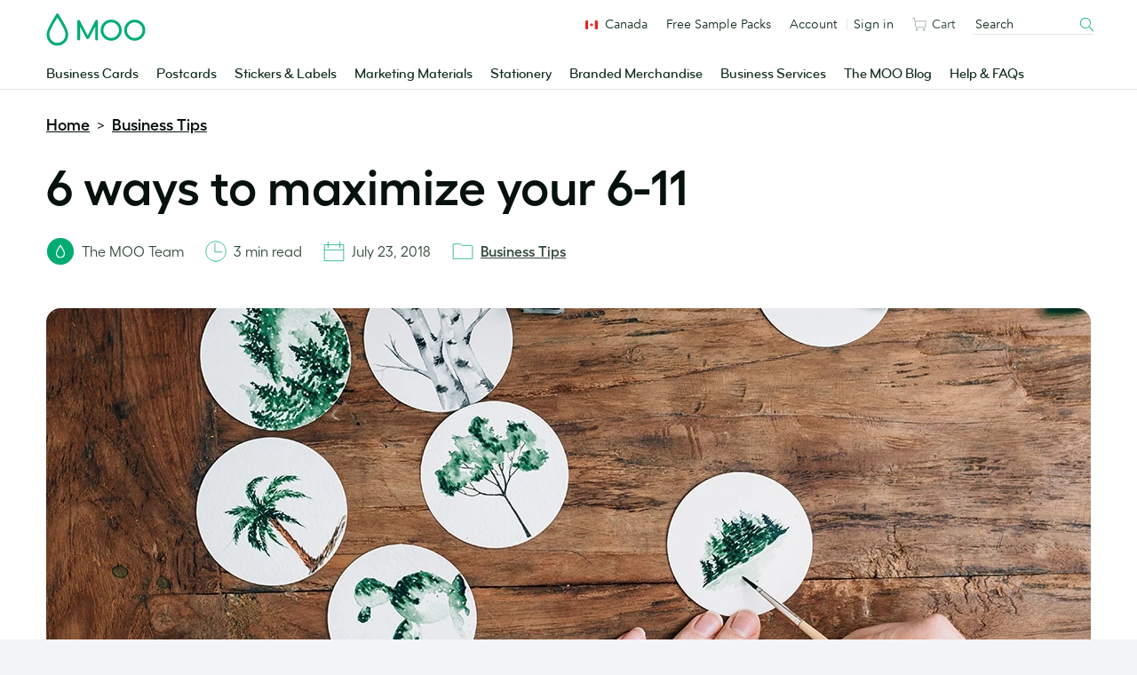

--- FILE ---
content_type: text/html; charset=UTF-8
request_url: https://www.moo.com/blog/ca/business-tips/6-ways-to-maximize-your-6-11
body_size: 34359
content:
<!doctype html>
<!--[if lt IE 9]><html class=" optml_no_js no-js oldie" lang="en-CA"> <![endif]-->
<!--[if IE 9]><html class="no-js ie9" lang="en-CA"> <![endif]-->
<!--[if gt IE 9]><!--> <html class="no-js" lang="en-CA"> <!--<![endif]-->

<!-- Build by AWESEM ( https://www.awesem.co.uk ) - Proudly powered by WordPress ( http://wordpress.org ) -->

	<head>
		<meta charset="UTF-8">
		<meta http-equiv="x-ua-compatible" content="ie=edge">
		<meta name="viewport" content="width=device-width, initial-scale=1.0">
		<link rel="shortcut icon" href="https://mlyx2uz0zaat.i.optimole.com/cb:tThl.5002c/w:auto/h:auto/q:90/f:best/https://www.moo.com/blog/wp-content/themes/mooblog/dist/img/favicon.ico?v=2">
		<link rel="icon" sizes="16x16 32x32 64x64" href="https://mlyx2uz0zaat.i.optimole.com/cb:tThl.5002c/w:auto/h:auto/q:90/f:best/https://www.moo.com/blog/wp-content/themes/mooblog/dist/img/favicon.ico?v=2">
		<link rel="icon" type="image/png" sizes="196x196" href="https://mlyx2uz0zaat.i.optimole.com/cb:tThl.5002c/w:auto/h:auto/q:90/f:best/https://www.moo.com/blog/wp-content/themes/mooblog/dist/img/favicon-196.png">
		<link rel="icon" type="image/png" sizes="160x160" href="https://mlyx2uz0zaat.i.optimole.com/cb:tThl.5002c/w:auto/h:auto/q:90/f:best/https://www.moo.com/blog/wp-content/themes/mooblog/dist/img/favicon-160.png">
		<link rel="icon" type="image/png" sizes="96x96" href="https://mlyx2uz0zaat.i.optimole.com/cb:tThl.5002c/w:auto/h:auto/q:90/f:best/https://www.moo.com/blog/wp-content/themes/mooblog/dist/img/favicon-96.png">
		<link rel="icon" type="image/png" sizes="64x64" href="https://mlyx2uz0zaat.i.optimole.com/cb:tThl.5002c/w:auto/h:auto/q:90/f:best/https://www.moo.com/blog/wp-content/themes/mooblog/dist/img/favicon-64.png">
		<link rel="icon" type="image/png" sizes="32x32" href="https://mlyx2uz0zaat.i.optimole.com/cb:tThl.5002c/w:auto/h:auto/q:90/f:best/https://www.moo.com/blog/wp-content/themes/mooblog/dist/img/favicon-32.png">
		<link rel="icon" type="image/png" sizes="16x16" href="https://mlyx2uz0zaat.i.optimole.com/cb:tThl.5002c/w:auto/h:auto/q:90/f:best/https://www.moo.com/blog/wp-content/themes/mooblog/dist/img/favicon-16.png">

		<!-- Google Tag Manager -->
		<script type="text/javascript">
		    var _gtmAdditionalParams = {};
		    var googleTagManagerContainerId = "GTM-TKGG2R";
		    var dataLayer = [];

		    (function() {
		        _gtmAdditionalParams.core = {
		            platform: "blog"
		        };
		        dataLayer.push({data: _gtmAdditionalParams});
		    })();

		    (function(w,d,s,l,i){
		        w[l]=w[l]||[];w[l].push({
		            'gtm.start': new Date().getTime(),
		            event:'gtm.js'
		        });
		        var f=d.getElementsByTagName(s)[0],
		                j=d.createElement(s),
		                dl=l!='dataLayer'?'&l='+l:'';
		        j.async=true;
		        j.src='//www.googletagmanager.com/gtm.js?id='+i+dl;f.parentNode.insertBefore(j,f.nextSibling);
		    })(window,document,'script','dataLayer',googleTagManagerContainerId);
		</script>
		<!-- End Google Tag Manager -->

		<meta name='robots' content='index, follow, max-image-preview:large, max-snippet:-1, max-video-preview:-1' />
<link rel="alternate" href="https://www.moo.com/blog/business-tips/6-ways-to-maximize-your-6-11" hreflang="en-US" />
<link rel="alternate" href="https://www.moo.com/blog/uk/business-tips/6-ways-to-maximize-your-6-11" hreflang="en-GB" />
<link rel="alternate" href="https://www.moo.com/blog/au/business-tips/6-ways-to-maximize-your-6-11" hreflang="en-AU" />
<link rel="alternate" href="https://www.moo.com/blog/ca/business-tips/6-ways-to-maximize-your-6-11" hreflang="en-CA" />
<link rel="alternate" href="https://www.moo.com/blog/de/geschaftstipps/selbstaendig-nach-feierabend-6-wege-ihre-erfolgschancen-zu-maximieren" hreflang="de" />
<link rel="alternate" href="https://www.moo.com/blog/es/consejos-de-negocios/6-maneras-de-optimizar-tu-tiempo-libre-2" hreflang="es" />

	<!-- This site is optimized with the Yoast SEO Premium plugin v24.4 (Yoast SEO v26.7) - https://yoast.com/wordpress/plugins/seo/ -->
	<title>6 ways to maximize your 6-11 - MOO Blog</title>
	<meta name="description" content="Do you dream of making money from a side-hustle or passion project? Increase your chance of success (and of enjoying the journey) with these tips." />
	<link rel="canonical" href="https://www.moo.com/blog/ca/business-tips/6-ways-to-maximize-your-6-11" />
	<meta property="og:locale" content="en_US" />
	<meta property="og:locale:alternate" content="en_US" />
	<meta property="og:locale:alternate" content="en_GB" />
	<meta property="og:locale:alternate" content="de_DE" />
	<meta property="og:locale:alternate" content="es_ES" />
	<meta property="og:type" content="article" />
	<meta property="og:title" content="6 ways to maximize your 6-11" />
	<meta property="og:description" content="Do you dream of making money from a side-hustle or passion project? Increase your chance of success (and of enjoying the journey) with these tips." />
	<meta property="og:url" content="https://www.moo.com/blog/ca/business-tips/6-ways-to-maximize-your-6-11" />
	<meta property="og:site_name" content="MOO Blog" />
	<meta property="article:published_time" content="2018-07-23T14:02:16+00:00" />
	<meta property="article:modified_time" content="2019-11-04T15:45:44+00:00" />
	<meta property="og:image" content="https://mlyx2uz0zaat.i.optimole.com/cb:tThl.5002c/w:1619/h:540/q:90/f:best/https://www.moo.com/blog/wp-content/uploads/sites/2/2018/07/6-ways-to-maximize-your-6-11-5-1619x540px.jpeg" />
	<meta property="og:image:width" content="1619" />
	<meta property="og:image:height" content="540" />
	<meta property="og:image:type" content="image/jpeg" />
	<meta name="author" content="The MOO Team" />
	<meta name="twitter:card" content="summary_large_image" />
	<meta name="twitter:label1" content="Written by" />
	<meta name="twitter:data1" content="The MOO Team" />
	<meta name="twitter:label2" content="Est. reading time" />
	<meta name="twitter:data2" content="4 minutes" />
	<script type="application/ld+json" class="yoast-schema-graph">{"@context":"https://schema.org","@graph":[{"@type":"Article","@id":"https://www.moo.com/blog/ca/business-tips/6-ways-to-maximize-your-6-11#article","isPartOf":{"@id":"https://www.moo.com/blog/ca/business-tips/6-ways-to-maximize-your-6-11"},"author":{"name":"The MOO Team","@id":"https://www.moo.com/blog/ca/#/schema/person/f021d6c6cf8e86e13b431e776536d55f"},"headline":"6 ways to maximize your 6-11","datePublished":"2018-07-23T14:02:16+00:00","dateModified":"2019-11-04T15:45:44+00:00","mainEntityOfPage":{"@id":"https://www.moo.com/blog/ca/business-tips/6-ways-to-maximize-your-6-11"},"wordCount":885,"commentCount":0,"publisher":{"@id":"https://www.moo.com/blog/ca/#organization"},"image":{"@id":"https://www.moo.com/blog/ca/business-tips/6-ways-to-maximize-your-6-11#primaryimage"},"thumbnailUrl":"https://mlyx2uz0zaat.i.optimole.com/cb:tThl.5002c/w:1619/h:540/q:90/f:best/https://www.moo.com/blog/wp-content/uploads/sites/2/2018/07/6-ways-to-maximize-your-6-11-5-1619x540px.jpeg","keywords":["Branding","Business Cards","Craft","Creative","Creativity","Design","Entrepreneurship","Illustration","Small business"],"articleSection":["Business Tips","Success Stories"],"inLanguage":"en-CA","potentialAction":[{"@type":"CommentAction","name":"Comment","target":["https://www.moo.com/blog/ca/business-tips/6-ways-to-maximize-your-6-11#respond"]}]},{"@type":"WebPage","@id":"https://www.moo.com/blog/ca/business-tips/6-ways-to-maximize-your-6-11","url":"https://www.moo.com/blog/ca/business-tips/6-ways-to-maximize-your-6-11","name":"6 ways to maximize your 6-11 - MOO Blog","isPartOf":{"@id":"https://www.moo.com/blog/ca/#website"},"primaryImageOfPage":{"@id":"https://www.moo.com/blog/ca/business-tips/6-ways-to-maximize-your-6-11#primaryimage"},"image":{"@id":"https://www.moo.com/blog/ca/business-tips/6-ways-to-maximize-your-6-11#primaryimage"},"thumbnailUrl":"https://mlyx2uz0zaat.i.optimole.com/cb:tThl.5002c/w:1619/h:540/q:90/f:best/https://www.moo.com/blog/wp-content/uploads/sites/2/2018/07/6-ways-to-maximize-your-6-11-5-1619x540px.jpeg","datePublished":"2018-07-23T14:02:16+00:00","dateModified":"2019-11-04T15:45:44+00:00","description":"Do you dream of making money from a side-hustle or passion project? Increase your chance of success (and of enjoying the journey) with these tips.","breadcrumb":{"@id":"https://www.moo.com/blog/ca/business-tips/6-ways-to-maximize-your-6-11#breadcrumb"},"inLanguage":"en-CA","potentialAction":[{"@type":"ReadAction","target":["https://www.moo.com/blog/ca/business-tips/6-ways-to-maximize-your-6-11"]}]},{"@type":"ImageObject","inLanguage":"en-CA","@id":"https://www.moo.com/blog/ca/business-tips/6-ways-to-maximize-your-6-11#primaryimage","url":"https://mlyx2uz0zaat.i.optimole.com/cb:tThl.5002c/w:1619/h:540/q:90/f:best/https://www.moo.com/blog/wp-content/uploads/sites/2/2018/07/6-ways-to-maximize-your-6-11-5-1619x540px.jpeg","contentUrl":"https://mlyx2uz0zaat.i.optimole.com/cb:tThl.5002c/w:1619/h:540/q:90/f:best/https://www.moo.com/blog/wp-content/uploads/sites/2/2018/07/6-ways-to-maximize-your-6-11-5-1619x540px.jpeg","width":1619,"height":540,"caption":"Painting mini designs"},{"@type":"WebSite","@id":"https://www.moo.com/blog/ca/#website","url":"https://www.moo.com/blog/ca/","name":"MOO Blog","description":"The MOO Blog","publisher":{"@id":"https://www.moo.com/blog/ca/#organization"},"potentialAction":[{"@type":"SearchAction","target":{"@type":"EntryPoint","urlTemplate":"https://www.moo.com/blog/?s={search_term_string}"},"query-input":{"@type":"PropertyValueSpecification","valueRequired":true,"valueName":"search_term_string"}}],"inLanguage":"en-CA"},{"@type":"Organization","@id":"https://www.moo.com/blog/ca/#organization","name":"MOO","url":"https://www.moo.com/blog/ca/","logo":{"@type":"ImageObject","inLanguage":"en-CA","@id":"https://www.moo.com/blog/ca/#/schema/logo/image/","url":"https://mlyx2uz0zaat.i.optimole.com/cb:tThl.5002c/w:auto/h:auto/q:90/f:best/https://www.moo.com/blog/wp-content/uploads/sites/2/2020/02/MOO_Logo_Hero-Green_RGB-01-1.png","contentUrl":"https://mlyx2uz0zaat.i.optimole.com/cb:tThl.5002c/w:auto/h:auto/q:90/f:best/https://www.moo.com/blog/wp-content/uploads/sites/2/2020/02/MOO_Logo_Hero-Green_RGB-01-1.png","width":3508,"height":1157,"caption":"MOO"},"image":{"@id":"https://www.moo.com/blog/ca/#/schema/logo/image/"}},{"@type":"Person","@id":"https://www.moo.com/blog/ca/#/schema/person/f021d6c6cf8e86e13b431e776536d55f","name":"The MOO Team","description":"Our team of writers. Putting pen to paper, and fingers to keyboard, to bring you the latest news, views and insights."}]}</script>
	<!-- / Yoast SEO Premium plugin. -->


<link rel='dns-prefetch' href='//www.moo.com' />
<link rel='dns-prefetch' href='//mlyx2uz0zaat.i.optimole.com' />
<link rel='preconnect' href='https://mlyx2uz0zaat.i.optimole.com' />
<link rel="alternate" type="application/rss+xml" title="MOO Blog &raquo; Feed" href="https://www.moo.com/blog/ca/feed" />
<link rel="alternate" type="application/rss+xml" title="MOO Blog &raquo; Comments Feed" href="https://www.moo.com/blog/ca/comments/feed" />
<style id='wp-img-auto-sizes-contain-inline-css' type='text/css'>
img:is([sizes=auto i],[sizes^="auto," i]){contain-intrinsic-size:3000px 1500px}
/*# sourceURL=wp-img-auto-sizes-contain-inline-css */
</style>
<style id='wp-block-library-inline-css' type='text/css'>
:root{--wp-block-synced-color:#7a00df;--wp-block-synced-color--rgb:122,0,223;--wp-bound-block-color:var(--wp-block-synced-color);--wp-editor-canvas-background:#ddd;--wp-admin-theme-color:#007cba;--wp-admin-theme-color--rgb:0,124,186;--wp-admin-theme-color-darker-10:#006ba1;--wp-admin-theme-color-darker-10--rgb:0,107,160.5;--wp-admin-theme-color-darker-20:#005a87;--wp-admin-theme-color-darker-20--rgb:0,90,135;--wp-admin-border-width-focus:2px}@media (min-resolution:192dpi){:root{--wp-admin-border-width-focus:1.5px}}.wp-element-button{cursor:pointer}:root .has-very-light-gray-background-color{background-color:#eee}:root .has-very-dark-gray-background-color{background-color:#313131}:root .has-very-light-gray-color{color:#eee}:root .has-very-dark-gray-color{color:#313131}:root .has-vivid-green-cyan-to-vivid-cyan-blue-gradient-background{background:linear-gradient(135deg,#00d084,#0693e3)}:root .has-purple-crush-gradient-background{background:linear-gradient(135deg,#34e2e4,#4721fb 50%,#ab1dfe)}:root .has-hazy-dawn-gradient-background{background:linear-gradient(135deg,#faaca8,#dad0ec)}:root .has-subdued-olive-gradient-background{background:linear-gradient(135deg,#fafae1,#67a671)}:root .has-atomic-cream-gradient-background{background:linear-gradient(135deg,#fdd79a,#004a59)}:root .has-nightshade-gradient-background{background:linear-gradient(135deg,#330968,#31cdcf)}:root .has-midnight-gradient-background{background:linear-gradient(135deg,#020381,#2874fc)}:root{--wp--preset--font-size--normal:16px;--wp--preset--font-size--huge:42px}.has-regular-font-size{font-size:1em}.has-larger-font-size{font-size:2.625em}.has-normal-font-size{font-size:var(--wp--preset--font-size--normal)}.has-huge-font-size{font-size:var(--wp--preset--font-size--huge)}.has-text-align-center{text-align:center}.has-text-align-left{text-align:left}.has-text-align-right{text-align:right}.has-fit-text{white-space:nowrap!important}#end-resizable-editor-section{display:none}.aligncenter{clear:both}.items-justified-left{justify-content:flex-start}.items-justified-center{justify-content:center}.items-justified-right{justify-content:flex-end}.items-justified-space-between{justify-content:space-between}.screen-reader-text{border:0;clip-path:inset(50%);height:1px;margin:-1px;overflow:hidden;padding:0;position:absolute;width:1px;word-wrap:normal!important}.screen-reader-text:focus{background-color:#ddd;clip-path:none;color:#444;display:block;font-size:1em;height:auto;left:5px;line-height:normal;padding:15px 23px 14px;text-decoration:none;top:5px;width:auto;z-index:100000}html :where(.has-border-color){border-style:solid}html :where([style*=border-top-color]){border-top-style:solid}html :where([style*=border-right-color]){border-right-style:solid}html :where([style*=border-bottom-color]){border-bottom-style:solid}html :where([style*=border-left-color]){border-left-style:solid}html :where([style*=border-width]){border-style:solid}html :where([style*=border-top-width]){border-top-style:solid}html :where([style*=border-right-width]){border-right-style:solid}html :where([style*=border-bottom-width]){border-bottom-style:solid}html :where([style*=border-left-width]){border-left-style:solid}html :where(img[class*=wp-image-]){height:auto;max-width:100%}:where(figure){margin:0 0 1em}html :where(.is-position-sticky){--wp-admin--admin-bar--position-offset:var(--wp-admin--admin-bar--height,0px)}@media screen and (max-width:600px){html :where(.is-position-sticky){--wp-admin--admin-bar--position-offset:0px}}
/*wp_block_styles_on_demand_placeholder:696e5ef2111c8*/
/*# sourceURL=wp-block-library-inline-css */
</style>
<style id='classic-theme-styles-inline-css' type='text/css'>
/*! This file is auto-generated */
.wp-block-button__link{color:#fff;background-color:#32373c;border-radius:9999px;box-shadow:none;text-decoration:none;padding:calc(.667em + 2px) calc(1.333em + 2px);font-size:1.125em}.wp-block-file__button{background:#32373c;color:#fff;text-decoration:none}
/*# sourceURL=/wp-includes/css/classic-themes.min.css */
</style>
<link rel='preload' as='style' onload="this.onload=null;this.rel='stylesheet'" id='lightslider' href='https://www.moo.com/blog/wp-content/themes/mooblog/dist/css-standalone/lightslider.min.css?ver=6.9' type='text/css' media='all' /><link rel='stylesheet' id='main-stylesheet-css' href='https://www.moo.com/blog/wp-content/themes/mooblog/dist/css/app.css?ver=739cfedad133e12e25abf8b42eb9aede7e4c0d6c' type='text/css' media='all' />
<link rel='stylesheet' id='MooHeaderFooter-css' href='https://www.moo.com/.resources/front-end-resources/css/header-footer.min.css?ver=2.1.3' type='text/css' media='all' />
<style id='optm_lazyload_noscript_style-inline-css' type='text/css'>
html.optml_no_js img[data-opt-src] { display: none !important; } 
 /* OPTML_VIEWPORT_BG_SELECTORS */
html [class*="wp-block-cover"][style*="background-image"]:not(.optml-bg-lazyloaded),
html [style*="background-image:url("]:not(.optml-bg-lazyloaded),
html [style*="background-image: url("]:not(.optml-bg-lazyloaded),
html [style*="background:url("]:not(.optml-bg-lazyloaded),
html [style*="background: url("]:not(.optml-bg-lazyloaded),
html [class*="wp-block-group"][style*="background-image"]:not(.optml-bg-lazyloaded) { background-image: none !important; }
/* OPTML_VIEWPORT_BG_SELECTORS */
/*# sourceURL=optm_lazyload_noscript_style-inline-css */
</style>
<script type="text/javascript" src="https://www.moo.com/blog/wp-includes/js/jquery/jquery.min.js?ver=3.7.1" id="jquery-core-js"></script>
<script type="text/javascript" id="optml-print-js-after">
/* <![CDATA[ */
			(function(w, d){
					w.addEventListener("beforeprint", function(){
						let images = d.getElementsByTagName( "img" );
							for (let img of images) {
								if ( !img.dataset.optSrc) {
									continue;
								}
								img.src = img.dataset.optSrc;
								delete img.dataset.optSrc;
							}
					});
			
			}(window, document));
								 
//# sourceURL=optml-print-js-after
/* ]]> */
</script>
<link rel="EditURI" type="application/rsd+xml" title="RSD" href="https://www.moo.com/blog/xmlrpc.php?rsd" />
			<script defer type="text/javascript" crossorigin src="//consent.truste.com/notice?domain=moo.com&c=teconsent&gtm=1&text=true&language=ca&pcookie&js=nj&noticeType=bb&privacypolicylink=https%3A%2F%2Fwww.moo.com%2Fca%2Fabout%2Fprivacy-policy"></script>
	 	<script id="ac-ceg-anti-flash-script">
		(function() {
			try {
				const cookieValue = ('; ' + document.cookie).split('; cmapi_cookie_privacy=')[1];
				if (cookieValue) {
					const consentString = cookieValue.split(';')[0];
					if (consentString.includes('permit') && consentString.includes('3')) {
						document.documentElement.className += ' ceg-consent-granted';
					}
				}
			} catch (e) {
				// Fails silently.
			}
		})();
	</script>
		<style id="ac-ceg-placeholder-styles">
		/* Pre-emptively hide placeholder for consented users to prevent layout shift */
		.ceg-consent-granted .ac-ceg-gated-content-wrapper {
			display: none;
		}
		.ac-ceg-placeholder { position: relative; width: 100%; max-width: 700px; margin: 1em 0; padding-top: 56.25%; background: #f0f0f0; border: 1px solid #ccc; border-radius: 15px; overflow: hidden; }
		.wp-has-aspect-ratio .ac-ceg-placeholder { position: absolute; top: 0; left: 0; width: 100%; height: 100%; margin: 0; padding-top: 0; }
		.ac-ceg-placeholder-inner { position: absolute; top: 0; left: 0; right: 0; bottom: 0; display: flex; flex-direction: column; justify-content: center; align-items: center; padding: 1em; text-align: center; }
		.ac-ceg-embed-service { font-weight: bold; font-size: 15px; color: #333; margin: 0 0 0.75em 0; }
		.ac-ceg-placeholder-inner .ac-ceg-main-text { margin: 0 0 1em 0; font-size: 14px; color: #333; }
		.ac-ceg-button-container { display: flex; flex-wrap: wrap; justify-content: center; gap: 10px; }
		.ac-ceg-consent-button, .ac-ceg-settings-button { padding: 10px 15px; cursor: pointer; font-size: 14px; line-height: 1.2; outline: 0; border-radius: 9999px; border: 1px solid transparent; transition: all 0.2s ease; }
		.ac-ceg-consent-button { background-color: #00ac73; color: #fff; }
		.ac-ceg-settings-button { background-color: #fff; color: #333; }
		.ac-ceg-consent-button:hover { background-color: #122e1d; }
		.ac-ceg-settings-button:hover { background: #f9f9f9; }
	</style>
	<meta http-equiv="Accept-CH" content="Viewport-Width" />
		<style type="text/css">
			img[data-opt-src]:not([data-opt-lazy-loaded]) {
				transition: .2s filter linear, .2s opacity linear, .2s border-radius linear;
				-webkit-transition: .2s filter linear, .2s opacity linear, .2s border-radius linear;
				-moz-transition: .2s filter linear, .2s opacity linear, .2s border-radius linear;
				-o-transition: .2s filter linear, .2s opacity linear, .2s border-radius linear;
			}
			img[data-opt-src]:not([data-opt-lazy-loaded]) {
					opacity: .75;
					-webkit-filter: blur(8px);
					-moz-filter: blur(8px);
					-o-filter: blur(8px);
					-ms-filter: blur(8px);
					filter: blur(8px);
					transform: scale(1.04);
					animation: 0.1s ease-in;
					-webkit-transform: translate3d(0, 0, 0);
			}
			/** optmliframelazyloadplaceholder */
		</style>
		<script type="application/javascript">
					document.documentElement.className = document.documentElement.className.replace(/\boptml_no_js\b/g, "");
						(function(w, d){
							var b = d.getElementsByTagName("head")[0];
							var s = d.createElement("script");
							var v = ("IntersectionObserver" in w && "isIntersecting" in w.IntersectionObserverEntry.prototype) ? "_no_poly" : "";
							s.async = true;
							s.src = "https://mlyx2uz0zaat.i.optimole.com/js-lib/v2/latest/optimole_lib" + v  + ".min.js";
							b.appendChild(s);
							w.optimoleData = {
								lazyloadOnly: "optimole-lazy-only",
								backgroundReplaceClasses: [],
								nativeLazyload : false,
								scalingDisabled: false,
								watchClasses: [],
								backgroundLazySelectors: "[class*=\"wp-block-cover\"][style*=\"background-image\"], [style*=\"background-image:url(\"], [style*=\"background-image: url(\"], [style*=\"background:url(\"], [style*=\"background: url(\"], [class*=\"wp-block-group\"][style*=\"background-image\"]",
								network_optimizations: false,
								ignoreDpr: true,
								quality: 90,
								maxWidth: 1920,
								maxHeight: 1080,
							}
						}(window, document));
		</script>	</head>

	<body class="wp-singular post-template-default single single-post postid-22056 single-format-standard wp-embed-responsive wp-theme-mooblog">

		<a href="#content" class="screen-reader-shortcut">Skip to content</a>

		<!-- Google Tag Manager (noscript) -->
	    <noscript>
	        <iframe src="https://www.googletagmanager.com/ns.html?id=GTM-TKGG2R" height="0" width="0" style="display:none;visibility:hidden"></iframe>
	    </noscript>
	    <!-- End Google Tag Manager (noscript) -->


				<!--[if lte IE 9]>
			<p class="browserupgrade">You are using an <strong>outdated</strong> browser. Please <a href="http://browsehappy.com/">upgrade your browser</a> to improve your experience.</p>
		<![endif]-->

				
		
    <div
    id="fnx-header" class="fnx-site header__band-wrap"
    data-is-public-instance = "true"
>
    <div
        class="band header__band u-padding-0"
        role="banner"
data-module-location="header"
data-module-name="header"

    >
        <div
            class="overlay-screen js-nav__overlay-screen"
data-component-name="nav-overlay-screen"

        ></div>
        <div class="wrapper header__wrapper u-position-relative">
            <div class="nav-main__dropdown-background js-nav__dropdown-bg"></div>
            <header class="header js-header" data-qa-name="header">
<a
href="/ca/"
class="u-color-moogreen js-ga4-click-track"
data-component-name="moo-logo-home-link"
>
<div
class="header__logo"
>
<svg viewBox="0 0 120 42" class="svg-icon u-fill" role="presentation" aria-hidden="true" data-icon-id="logo--moo"><path d="M50 27.45l9.2-17.8a1.62 1.62 0 0 1 1.6-1.1 1.52 1.52 0 0 1 1.6 1.6v21.5a1.6 1.6 0 0 1-1.6 1.7 1.63 1.63 0 0 1-1.7-1.7v-15l-7.3 14a2.14 2.14 0 0 1-1.8 1.1 2 2 0 0 1-1.8-1.1l-7.3-14v15a1.63 1.63 0 0 1-1.7 1.7 1.6 1.6 0 0 1-1.6-1.7v-21.4a1.47 1.47 0 0 1 1.6-1.6 1.71 1.71 0 0 1 1.6 1.1zm28.4 3a9.5 9.5 0 1 1 9.5-9.5 9.5 9.5 0 0 1-9.5 9.5m12.7-9.5a12.7 12.7 0 1 0-12.7 12.7 12.72 12.72 0 0 0 12.7-12.7m15.7 9.5a9.5 9.5 0 1 1 9.5-9.5 9.5 9.5 0 0 1-9.5 9.5m12.7-9.5a12.7 12.7 0 1 0-12.7 12.7 12.72 12.72 0 0 0 12.7-12.7m-106 15.3a9.7 9.7 0 0 0 9.8-9.8 13.55 13.55 0 0 0-.2-2c-.4-2.2-2.1-6-5-11.1-2.2-3.9-4.1-6.7-4.1-6.7l-.5-.7-.4.6s-1.9 2.9-4.1 6.7c-3 5.1-4.7 8.9-5 11.1a13.55 13.55 0 0 0-.2 2 10.06 10.06 0 0 0 2 6 9.34 9.34 0 0 0 7.7 3.9m0 3.4a12.69 12.69 0 0 1-10.3-5.1 12.6 12.6 0 0 1-2.7-7.9A10.9 10.9 0 0 1 .8 24c.5-2.9 2.6-7.6 6.4-14.1 2.8-4.8 5.1-8.4 5.2-8.4.2-.4.5-.9 1.1-.9s.9.5 1.2.9c0 0 2.4 3.6 5.2 8.4 3.8 6.5 5.9 11.2 6.4 14.1a10.9 10.9 0 0 1 .3 2.6 12.6 12.6 0 0 1-2.7 7.9 13.47 13.47 0 0 1-10.4 5.1"/></svg> <span class="u-visually-hidden">MOO</span>
</div>
</a>                <div
                    class="header__nav-toggle -open js-nav-toggle"
data-component-name="open-menu-icon"

                >
                    <button type="button">
<svg viewBox="0 0 48 48" class="svg-icon -medium" role="presentation" aria-hidden="true" data-icon-id="ui--menu-xbold"><path d="M4.052 22.052h39.95v3.896H4.052zm0-12h39.95v3.896H4.052zm0 24h39.95v3.896H4.052z"/></svg>                    </button>
                </div>
                <div class="nav-main js-nav">

<div class="nav-main__scroll-wrap js-nav__scroll-wrap">
    <nav
        class="nav-main__nav js-nav-main-nav"
data-component-name="header-navigation-level-1"

    >
        <ul class="nav-main__list -l1">
            <span class="nav-main__items-wrap">
                        <li class="nav-main__item -l1 js-nav__item--l1">
                                <a href="/ca/business-cards"
                                    class="nav-main__link -l1 js-nav__link--l1
                                         is-parent"
                                >
                                Business Cards
<div class="nav-chevron">
    <div class="icon__morph -chevron-down">
        <div class="icon__morph-block -m1"></div>
        <div class="icon__morph-block -m2"></div>
        <div class="icon__morph-block -m3"></div>
    </div>
</div>
                                <div class="animated-underline__wrap"></div>
                                </a>
                                <ul
                                    class="nav-main__list -l2 js-nav__list--l2"
data-component-name="header-navigation-level-2"

                                >
                                        <div class="u-float-right u-1/2 u-display-none@until-large u-padding-horizontal-m u-paddingTop-xs">
                                            <div class="layout layout--row-spacing u-display-flex">
                                                    <div class="layout__item u-display-flex u-1/2">

<div class="tile -borderless"

    data-qa-name="tile-nav-slot">
    <div class="tile__body" data-qa-name="body">
        <div class="tile__media-wrap">
            <div class="tile__ratio-box u-ratio-2:1">
                <div class="tile__ratio-box-inner -nav-slot">
<a
href="/ca/business-cards/original"
class="tile__image-link js-tile-image-link js-ga4-click-track"
data-component-text=""
>
<figure class="tile__figure u-margin-0">
<picture>
<source
media="only screen and (max-width: 64em)"
srcset="[data-uri]">
<img decoding=async data-opt-id=771715633  fetchpriority="high"
src="[data-uri]" data-srcset="/dam/jcr:3c2f9b55-5793-4545-9074-f6bfd407f9e4/0702WF-TR-752x376-Original-Business-Cards.jpg, /dam/jcr:3c2f9b55-5793-4545-9074-f6bfd407f9e4/0702WF-TR-752x376-Original-Business-Cards.jpg 2x" alt="Original Business Cards"
title="Original Business Cards"
class="tile__image lazyload"
data-qa-name="image"
>
</picture>
<figcaption class="u-visually-hidden">
Original Business Cards
</figcaption>
</figure>
</a>                </div>
            </div>
        </div>
        <div class="tile__text-wrap" data-qa-name="text-wrap">
    <div
        class="tile__text-wrap-inner"
         data-qa-name="text-wrap-inner"
    >
                <div class="h__block u-marginBottom-xxxs">
        <div class="h__block"data-qa-name="heading">Original Business Cards</div>
                </div>
        <div class="list-default__parent u-last-child-margin-bottom-0">
                <p>Thicker than your average card, Original Business Cards set a new standard for &ldquo;standard&rdquo; business cards.</p>

        </div>
    </div>
        </div>
    </div>
<a
href="/ca/business-cards/original"
class="js-ga4-click-track"
data-qa-name="footer-link"
>
<div
class="tile__footer cta-link__wrap"
data-qa-name="footer"
>
<div
class="cta-link -has-chevron"
>
<span class="cta-link__text">
<span>Shop Original Business Cards</span>&nbsp;<svg viewBox="0 0 48 48" class="svg-icon cta-link__chevron" role="presentation" aria-hidden="true" data-icon-id="ui--chevron-right-xxbold"><path d="M14.663 13.813l10.186 10.186-10.186 10.175 4.24 4.244 14.434-14.417L18.905 9.57l-4.242 4.243z"/></svg>
</span>
</div> </div>
</a></div>
                                                    </div>
                                                    <div class="layout__item u-display-flex u-1/2">

<div class="tile -borderless"

    data-qa-name="tile-nav-slot">
    <div class="tile__body" data-qa-name="body">
        <div class="tile__media-wrap">
            <div class="tile__ratio-box u-ratio-2:1">
                <div class="tile__ratio-box-inner -nav-slot">
<a
href="/ca/about/fsc"
class="tile__image-link js-tile-image-link js-ga4-click-track"
data-component-text=""
>
<figure class="tile__figure u-margin-0">
<picture>
<source
media="only screen and (max-width: 64em)"
srcset="[data-uri]">
<img decoding=async data-opt-id=771715633  fetchpriority="high"
src="[data-uri]" data-srcset="/dam/jcr:729a2cec-3d34-42c2-96d1-68954ca2357f/0936WF-RM-2-752x376.jpg, /dam/jcr:729a2cec-3d34-42c2-96d1-68954ca2357f/0936WF-RM-2-752x376.jpg 2x" alt="Choose from a range of FSC® certified products"
title="Choose from a range of FSC® certified products"
class="tile__image lazyload"
data-qa-name="image"
>
</picture>
<figcaption class="u-visually-hidden">
Choose from a range of FSC® certified products
</figcaption>
</figure>
</a>                </div>
            </div>
        </div>
        <div class="tile__text-wrap" data-qa-name="text-wrap">
    <div
        class="tile__text-wrap-inner"
         data-qa-name="text-wrap-inner"
    >
                <div class="h__block u-marginBottom-xxxs">
        <div class="h__block"data-qa-name="heading">Choose from a range of FSC® certified products</div>
                </div>
        <div class="list-default__parent u-last-child-margin-bottom-0">
                <p>Bring your brand to life with FSC&reg; certified Business Cards, Postcards, Flyers and Brochures.</p>

        </div>
    </div>
        </div>
    </div>
<a
href="/ca/about/fsc"
class="js-ga4-click-track"
data-qa-name="footer-link"
>
<div
class="tile__footer cta-link__wrap"
data-qa-name="footer"
>
<div
class="cta-link -has-chevron"
>
<span class="cta-link__text">
<span>Discover the range</span>&nbsp;<svg viewBox="0 0 48 48" class="svg-icon cta-link__chevron" role="presentation" aria-hidden="true" data-icon-id="ui--chevron-right-xxbold"><path d="M14.663 13.813l10.186 10.186-10.186 10.175 4.24 4.244 14.434-14.417L18.905 9.57l-4.242 4.243z"/></svg>
</span>
</div> </div>
</a></div>
                                                    </div>
                                            </div>
                                        </div>
<li class="nav-main__item -l2 -divider js-nav__item--l2"                                            >
                                                <a href="/ca/business-cards" class="nav-main__link -l2
                                                    
                                                    js-nav__link--l2"
                                                >
                                                All Business Cards
                                                </a>
                                        </li>
<li class="nav-main__item -l2 js-nav__item--l2"                                            >
                                                <a href="/ca/business-cards/original" class="nav-main__link -l2
                                                    
                                                    js-nav__link--l2"
                                                >
                                                Original Business Cards
                                                </a>
                                        </li>
<li class="nav-main__item -l2 js-nav__item--l2"                                            >
                                                <a href="/ca/business-cards/super" class="nav-main__link -l2
                                                    
                                                    js-nav__link--l2"
                                                >
                                                Super Business Cards
                                                </a>
                                        </li>
<li class="nav-main__item -l2 js-nav__item--l2"                                            >
                                                <a href="/ca/business-cards/luxe" class="nav-main__link -l2
                                                    
                                                    js-nav__link--l2"
                                                >
                                                Luxe Business Cards
                                                </a>
                                        </li>
<li class="nav-main__item -l2 -divider js-nav__item--l2"                                            >
                                                <a href="/ca/business-cards/cotton" class="nav-main__link -l2
                                                    
                                                    js-nav__link--l2"
                                                >
                                                Cotton Business Cards
                                                </a>
                                        </li>
<li class="nav-main__item -l2 -divider js-nav__item--l2"                                            >
                                                <a href="/ca/business-cards/finishes" class="nav-main__link -l2
                                                     is-parent
                                                    js-nav__link--l2"
                                                >
                                                Special Finishes
<div class="nav-chevron">
    <div class="icon__morph -chevron-down">
        <div class="icon__morph-block -m1"></div>
        <div class="icon__morph-block -m2"></div>
        <div class="icon__morph-block -m3"></div>
    </div>
</div>
                                                </a>
                                                <ul
                                                    class="nav-main__list -l3 js-nav__list--l3 js-to-show"
data-component-name="header-navigation-level-3"

                                                >
<li class="nav-main__item -l3                                                         ">
                                                                <a
                                                                    href="/ca/business-cards/finishes/gold-foil-business-cards"
                                                                    class="nav-main__link -l3 js-nav__link--l3"
                                                                >
        <div data-qa-name="heading">Gold Foil Business Cards</div>
                                                                </a>
                                                        </li>
<li class="nav-main__item -l3                                                         ">
                                                                <a
                                                                    href="/ca/business-cards/finishes/silver-foil-business-cards"
                                                                    class="nav-main__link -l3 js-nav__link--l3"
                                                                >
        <div data-qa-name="heading">Silver Foil Business Cards</div>
                                                                </a>
                                                        </li>
<li class="nav-main__item -l3                                                         ">
                                                                <a
                                                                    href="/ca/business-cards/finishes/spot-gloss-business-cards"
                                                                    class="nav-main__link -l3 js-nav__link--l3"
                                                                >
        <div data-qa-name="heading">Spot Gloss Business Cards</div>
                                                                </a>
                                                        </li>
<li class="nav-main__item -l3                                                         ">
                                                                <a
                                                                    href="/ca/business-cards/finishes/raised-spot-gloss-business-cards"
                                                                    class="nav-main__link -l3 js-nav__link--l3"
                                                                >
        <div data-qa-name="heading">Raised Spot Gloss Business Cards</div>
                                                                </a>
                                                        </li>
<li class="nav-main__item -l3                                                         ">
                                                                <a
                                                                    href="/ca/business-cards/letterpress"
                                                                    class="nav-main__link -l3 js-nav__link--l3"
                                                                >
        <div data-qa-name="heading">Letterpress Business Cards</div>
                                                                </a>
                                                        </li>
                                                </ul>
                                        </li>
<li class="nav-main__item -l2 js-nav__item--l2"                                            >
                                                <a href="/ca/business-cards/standard-size" class="nav-main__link -l2
                                                    
                                                    js-nav__link--l2"
                                                >
                                                Standard Size Business Cards
                                                </a>
                                        </li>
<li class="nav-main__item -l2 js-nav__item--l2"                                            >
                                                <a href="/ca/business-cards/moo-size" class="nav-main__link -l2
                                                    
                                                    js-nav__link--l2"
                                                >
                                                MOO Size Business Cards
                                                </a>
                                        </li>
<li class="nav-main__item -l2 js-nav__item--l2"                                            >
                                                <a href="/ca/business-cards/square" class="nav-main__link -l2
                                                    
                                                    js-nav__link--l2"
                                                >
                                                Square Business Cards
                                                </a>
                                        </li>
<li class="nav-main__item -l2 -divider js-nav__item--l2"                                            >
                                                <a href="/ca/business-cards/minicards" class="nav-main__link -l2
                                                    
                                                    js-nav__link--l2"
                                                >
                                                MiniCards
                                                </a>
                                        </li>
<li class="nav-main__item -l2 js-nav__item--l2"                                            >
                                                <a href="/ca/business-cards/qr-code" class="nav-main__link -l2
                                                    
                                                    js-nav__link--l2"
                                                >
                                                QR Code Business Cards
                                                </a>
                                        </li>
<li class="nav-main__item -l2 js-nav__item--l2"                                            >
                                                <a href="/ca/luxe-products" class="nav-main__link -l2
                                                     is-parent
                                                    js-nav__link--l2"
                                                >
                                                Luxe by MOO
<div class="nav-chevron">
    <div class="icon__morph -chevron-down">
        <div class="icon__morph-block -m1"></div>
        <div class="icon__morph-block -m2"></div>
        <div class="icon__morph-block -m3"></div>
    </div>
</div>
                                                </a>
                                                <ul
                                                    class="nav-main__list -l3 js-nav__list--l3 js-to-show"
data-component-name="header-navigation-level-3"

                                                >
<li class="nav-main__item -l3 -divider u-display-none@nav-desktop-view                                                         ">
                                                                <a
                                                                    href="/ca/luxe-products"
                                                                    class="nav-main__link -l3 js-nav__link--l3"
                                                                >
        <div data-qa-name="heading">All Luxe by MOO</div>
                                                                </a>
                                                        </li>
<li class="nav-main__item -l3                                                         ">
                                                                <a
                                                                    href="https://beta.moo.com/products/moo-4a7c7c7e-24f9-4040-945e-71ecce4c1e8a/moo-53709615-f6d3-4daa-86b8-3cdda239e674"
                                                                    class="nav-main__link -l3 js-nav__link--l3"
                                                                >
        <div data-qa-name="heading">Boxed Luxe Business Cards</div>
                                                                </a>
                                                        </li>
<li class="nav-main__item -l3                                                         ">
                                                                <a
                                                                    href="/ca/business-cards/luxe"
                                                                    class="nav-main__link -l3 js-nav__link--l3"
                                                                >
        <div data-qa-name="heading">Luxe Business Cards</div>
                                                                </a>
                                                        </li>
<li class="nav-main__item -l3                                                         ">
                                                                <a
                                                                    href="/ca/business-cards/square"
                                                                    class="nav-main__link -l3 js-nav__link--l3"
                                                                >
        <div data-qa-name="heading">Luxe Square Business Cards</div>
                                                                </a>
                                                        </li>
<li class="nav-main__item -l3                                                         ">
                                                                <a
                                                                    href="/ca/business-cards/minicards"
                                                                    class="nav-main__link -l3 js-nav__link--l3"
                                                                >
        <div data-qa-name="heading">Luxe MiniCards</div>
                                                                </a>
                                                        </li>
                                                </ul>
                                        </li>
<li class="nav-main__item -l2 js-nav__item--l2"                                            >
                                                <a href="/ca/accessories/business-card-holders" class="nav-main__link -l2
                                                    
                                                    js-nav__link--l2"
                                                >
                                                Business Card Holders
                                                </a>
                                        </li>
<li class="nav-main__item -l2 -divider js-nav__item--l2"                                            >
                                                <a href="/ca/sample-packs/free-sample-business-cards" class="nav-main__link -l2
                                                    
                                                    js-nav__link--l2"
                                                >
                                                Business Card Sample Pack
                                                </a>
                                        </li>
<li class="nav-main__item -l2 js-nav__item--l2"                                            >
                                                <a href="https://www.moo.com/us/design-templates/business-cards/?finishingOption=square_corners&laminate=mattelam&origPaperType=classic&paperType=classic&productType=businesscard_us" class="nav-main__link -l2
                                                    
                                                    js-nav__link--l2"
                                                >
                                                Design a Business Card
                                                </a>
                                        </li>
                                </ul>
                        </li>
                        <li class="nav-main__item -l1 js-nav__item--l1">
                                <a href="/ca/postcards"
                                    class="nav-main__link -l1 js-nav__link--l1
                                         is-parent"
                                >
                                Postcards
<div class="nav-chevron">
    <div class="icon__morph -chevron-down">
        <div class="icon__morph-block -m1"></div>
        <div class="icon__morph-block -m2"></div>
        <div class="icon__morph-block -m3"></div>
    </div>
</div>
                                <div class="animated-underline__wrap"></div>
                                </a>
                                <ul
                                    class="nav-main__list -l2 js-nav__list--l2"
data-component-name="header-navigation-level-2"

                                >
                                        <div class="u-float-right u-1/2 u-display-none@until-large u-padding-horizontal-m u-paddingTop-xs">
                                            <div class="layout layout--row-spacing u-display-flex">
                                                    <div class="layout__item u-display-flex u-1/2">

<div class="tile -borderless"

    data-qa-name="tile-nav-slot">
    <div class="tile__body" data-qa-name="body">
        <div class="tile__media-wrap">
            <div class="tile__ratio-box u-ratio-2:1">
                <div class="tile__ratio-box-inner -nav-slot">
<a
href="/ca/postcards/original"
class="tile__image-link js-tile-image-link js-ga4-click-track"
data-component-text=""
>
<figure class="tile__figure u-margin-0">
<picture>
<source
media="only screen and (max-width: 64em)"
srcset="[data-uri]">
<img decoding=async data-opt-id=771715633  fetchpriority="high"
src="[data-uri]" data-srcset="/dam/jcr:26e8d740-ea6c-4ea6-a355-70e3ea4b9eb2/CP-0041-TR-752x376-Postcards-Original.jpg, /dam/jcr:26e8d740-ea6c-4ea6-a355-70e3ea4b9eb2/CP-0041-TR-752x376-Postcards-Original.jpg 2x" alt="Original Postcards"
title="Original Postcards"
class="tile__image lazyload"
data-qa-name="image"
>
</picture>
<figcaption class="u-visually-hidden">
Original Postcards
</figcaption>
</figure>
</a>                </div>
            </div>
        </div>
        <div class="tile__text-wrap" data-qa-name="text-wrap">
    <div
        class="tile__text-wrap-inner"
         data-qa-name="text-wrap-inner"
    >
                <div class="h__block u-marginBottom-xxxs">
        <div class="h__block"data-qa-name="heading">Original Postcards</div>
                </div>
        <div class="list-default__parent u-last-child-margin-bottom-0">
                <p>Great quality AND great value. Whether in gloss or matte, our entry-level Postcard paper packs a punch.</p>

        </div>
    </div>
        </div>
    </div>
<a
href="/ca/postcards/original"
class="js-ga4-click-track"
data-qa-name="footer-link"
>
<div
class="tile__footer cta-link__wrap"
data-qa-name="footer"
>
<div
class="cta-link -has-chevron"
>
<span class="cta-link__text">
<span>Shop Original Postcards</span>&nbsp;<svg viewBox="0 0 48 48" class="svg-icon cta-link__chevron" role="presentation" aria-hidden="true" data-icon-id="ui--chevron-right-xxbold"><path d="M14.663 13.813l10.186 10.186-10.186 10.175 4.24 4.244 14.434-14.417L18.905 9.57l-4.242 4.243z"/></svg>
</span>
</div> </div>
</a></div>
                                                    </div>
                                                    <div class="layout__item u-display-flex u-1/2">

<div class="tile -borderless"

    data-qa-name="tile-nav-slot">
    <div class="tile__body" data-qa-name="body">
        <div class="tile__media-wrap">
            <div class="tile__ratio-box u-ratio-2:1">
                <div class="tile__ratio-box-inner -nav-slot">
<a
href="/ca/postcards/gold-and-silver-foil"
class="tile__image-link js-tile-image-link js-ga4-click-track"
data-component-text=""
>
<figure class="tile__figure u-margin-0">
<picture>
<source
media="only screen and (max-width: 64em)"
srcset="[data-uri]">
<img decoding=async data-opt-id=771715633 
src="[data-uri]" data-srcset="/dam/jcr:bcc23bb2-08fa-4cc2-85bd-95d64fd5fbdd/0702WF-TR-752x376-Foil-Postcards.jpg, /dam/jcr:bcc23bb2-08fa-4cc2-85bd-95d64fd5fbdd/0702WF-TR-752x376-Foil-Postcards.jpg 2x" alt="Foil Postcards"
title="Foil Postcards"
class="tile__image lazyload"
data-qa-name="image"
>
</picture>
<figcaption class="u-visually-hidden">
Foil Postcards
</figcaption>
</figure>
</a>                </div>
            </div>
        </div>
        <div class="tile__text-wrap" data-qa-name="text-wrap">
    <div
        class="tile__text-wrap-inner"
         data-qa-name="text-wrap-inner"
    >
                <div class="h__block u-marginBottom-xxxs">
        <div class="h__block"data-qa-name="heading">Foil Postcards</div>
                </div>
        <div class="list-default__parent u-last-child-margin-bottom-0">
                <p>Turn heads by adding touchy-feely Gold or Silver Foil to your Postcards. Try it on text, photos, your logo &ndash; anywhere!</p>

        </div>
    </div>
        </div>
    </div>
<a
href="/ca/postcards/gold-and-silver-foil"
class="js-ga4-click-track"
data-qa-name="footer-link"
>
<div
class="tile__footer cta-link__wrap"
data-qa-name="footer"
>
<div
class="cta-link -has-chevron"
>
<span class="cta-link__text">
<span>Shop Foil Postcards</span>&nbsp;<svg viewBox="0 0 48 48" class="svg-icon cta-link__chevron" role="presentation" aria-hidden="true" data-icon-id="ui--chevron-right-xxbold"><path d="M14.663 13.813l10.186 10.186-10.186 10.175 4.24 4.244 14.434-14.417L18.905 9.57l-4.242 4.243z"/></svg>
</span>
</div> </div>
</a></div>
                                                    </div>
                                            </div>
                                        </div>
<li class="nav-main__item -l2 -divider js-nav__item--l2"                                            >
                                                <a href="/ca/postcards" class="nav-main__link -l2
                                                    
                                                    js-nav__link--l2"
                                                >
                                                All Postcards
                                                </a>
                                        </li>
<li class="nav-main__item -l2 js-nav__item--l2"                                            >
                                                <a href="/ca/postcards/standard" class="nav-main__link -l2
                                                    
                                                    js-nav__link--l2"
                                                >
                                                Standard Postcards
                                                </a>
                                        </li>
<li class="nav-main__item -l2 js-nav__item--l2"                                            >
                                                <a href="/ca/postcards/square" class="nav-main__link -l2
                                                    
                                                    js-nav__link--l2"
                                                >
                                                Square Postcards
                                                </a>
                                        </li>
<li class="nav-main__item -l2 js-nav__item--l2"                                            >
                                                <a href="/ca/postcards/rack-cards" class="nav-main__link -l2
                                                    
                                                    js-nav__link--l2"
                                                >
                                                Rack Cards
                                                </a>
                                        </li>
<li class="nav-main__item -l2 js-nav__item--l2"                                            >
                                                <a href="/ca/postcards/half-page" class="nav-main__link -l2
                                                    
                                                    js-nav__link--l2"
                                                >
                                                Half Page Postcards
                                                </a>
                                        </li>
<li class="nav-main__item -l2 js-nav__item--l2"                                            >
                                                <a href="/ca/postcards/small" class="nav-main__link -l2
                                                    
                                                    js-nav__link--l2"
                                                >
                                                Small Postcards
                                                </a>
                                        </li>
<li class="nav-main__item -l2 js-nav__item--l2"                                            >
                                                <a href="/ca/postcards/medium" class="nav-main__link -l2
                                                    
                                                    js-nav__link--l2"
                                                >
                                                Medium Postcards
                                                </a>
                                        </li>
<li class="nav-main__item -l2 -divider js-nav__item--l2"                                            >
                                                <a href="/ca/postcards/large" class="nav-main__link -l2
                                                    
                                                    js-nav__link--l2"
                                                >
                                                Large Postcards
                                                </a>
                                        </li>
<li class="nav-main__item -l2 js-nav__item--l2"                                            >
                                                <a href="/ca/postcards/original" class="nav-main__link -l2
                                                    
                                                    js-nav__link--l2"
                                                >
                                                Original Postcards
                                                </a>
                                        </li>
<li class="nav-main__item -l2 js-nav__item--l2"                                            >
                                                <a href="/ca/postcards/super" class="nav-main__link -l2
                                                    
                                                    js-nav__link--l2"
                                                >
                                                Super Postcards
                                                </a>
                                        </li>
<li class="nav-main__item -l2 js-nav__item--l2"                                            >
                                                <a href="/ca/postcards/luxe" class="nav-main__link -l2
                                                    
                                                    js-nav__link--l2"
                                                >
                                                Luxe Postcards
                                                </a>
                                        </li>
<li class="nav-main__item -l2 js-nav__item--l2"                                            >
                                                <a href="/ca/eco" class="nav-main__link -l2
                                                    
                                                    js-nav__link--l2"
                                                >
                                                Eco Postcards
                                                </a>
                                        </li>
<li class="nav-main__item -l2 -divider js-nav__item--l2"                                            >
                                                <a href="/ca/postcards/gold-and-silver-foil" class="nav-main__link -l2
                                                    
                                                    js-nav__link--l2"
                                                >
                                                Gold and Silver Foil Postcards
                                                </a>
                                        </li>
<li class="nav-main__item -l2 -divider js-nav__item--l2"                                            >
                                                <a href="/ca/cards" class="nav-main__link -l2
                                                     is-parent
                                                    js-nav__link--l2"
                                                >
                                                Custom Cards
<div class="nav-chevron">
    <div class="icon__morph -chevron-down">
        <div class="icon__morph-block -m1"></div>
        <div class="icon__morph-block -m2"></div>
        <div class="icon__morph-block -m3"></div>
    </div>
</div>
                                                </a>
                                                <ul
                                                    class="nav-main__list -l3 js-nav__list--l3 js-to-show"
data-component-name="header-navigation-level-3"

                                                >
<li class="nav-main__item -l3                                                         ">
                                                                <a
                                                                    href="/ca/invitations"
                                                                    class="nav-main__link -l3 js-nav__link--l3"
                                                                >
        <div data-qa-name="heading">Invitations</div>
                                                                </a>
                                                        </li>
<li class="nav-main__item -l3                                                         ">
                                                                <a
                                                                    href="/ca/cards/save-the-date-cards"
                                                                    class="nav-main__link -l3 js-nav__link--l3"
                                                                >
        <div data-qa-name="heading">Save the Date Cards</div>
                                                                </a>
                                                        </li>
<li class="nav-main__item -l3                                                         ">
                                                                <a
                                                                    href="/ca/cards/thank-you-cards"
                                                                    class="nav-main__link -l3 js-nav__link--l3"
                                                                >
        <div data-qa-name="heading">Thank You Cards</div>
                                                                </a>
                                                        </li>
<li class="nav-main__item -l3                                                         ">
                                                                <a
                                                                    href="/ca/cards/change-the-date"
                                                                    class="nav-main__link -l3 js-nav__link--l3"
                                                                >
        <div data-qa-name="heading">Change the Date Cards</div>
                                                                </a>
                                                        </li>
<li class="nav-main__item -l3                                                         ">
                                                                <a
                                                                    href="/ca/cards/gift-certificates"
                                                                    class="nav-main__link -l3 js-nav__link--l3"
                                                                >
        <div data-qa-name="heading">Gift Certificates</div>
                                                                </a>
                                                        </li>
<li class="nav-main__item -l3                                                         ">
                                                                <a
                                                                    href="/ca/cards/change-of-address-cards"
                                                                    class="nav-main__link -l3 js-nav__link--l3"
                                                                >
        <div data-qa-name="heading">Change of Address Cards</div>
                                                                </a>
                                                        </li>
                                                </ul>
                                        </li>
<li class="nav-main__item -l2 -divider js-nav__item--l2"                                            >
                                                <a href="/ca/sample-packs/all-products-sample-pack" class="nav-main__link -l2
                                                    
                                                    js-nav__link--l2"
                                                >
                                                Print Product Sample Pack
                                                </a>
                                        </li>
<li class="nav-main__item -l2 js-nav__item--l2"                                            >
                                                <a href="https://www.moo.com/us/design-templates/postcards/?finishingOption=square_corners&laminate=mattelam&origPaperType=classic&paperType=classic&productType=postcard" class="nav-main__link -l2
                                                    
                                                    js-nav__link--l2"
                                                >
                                                Design a Postcard
                                                </a>
                                        </li>
                                </ul>
                        </li>
                        <li class="nav-main__item -l1 js-nav__item--l1">
                                <a href="/ca/stickers"
                                    class="nav-main__link -l1 js-nav__link--l1
                                         is-parent"
                                >
                                Stickers & Labels
<div class="nav-chevron">
    <div class="icon__morph -chevron-down">
        <div class="icon__morph-block -m1"></div>
        <div class="icon__morph-block -m2"></div>
        <div class="icon__morph-block -m3"></div>
    </div>
</div>
                                <div class="animated-underline__wrap"></div>
                                </a>
                                <ul
                                    class="nav-main__list -l2 js-nav__list--l2"
data-component-name="header-navigation-level-2"

                                >
                                        <div class="u-float-right u-1/2 u-display-none@until-large u-padding-horizontal-m u-paddingTop-xs">
                                            <div class="layout layout--row-spacing u-display-flex">
                                                    <div class="layout__item u-display-flex u-1/2">

<div class="tile -borderless"

    data-qa-name="tile-nav-slot">
    <div class="tile__body" data-qa-name="body">
        <div class="tile__media-wrap">
            <div class="tile__ratio-box u-ratio-2:1">
                <div class="tile__ratio-box-inner -nav-slot">
<a
href="https://www.moo.com/us/new/products/metallic-stickers/rectangular-1-x-2-gold-sheet"
class="tile__image-link js-tile-image-link js-ga4-click-track"
data-component-text=""
>
<figure class="tile__figure u-margin-0">
<picture>
<source
media="only screen and (max-width: 64em)"
srcset="[data-uri]">
<img decoding=async data-opt-id=771715633 
src="[data-uri]" data-srcset="/dam/jcr:52023fb4-797a-4e98-84cb-1ea6e4815c0a/0872WF-TR-752x376-Stickers-RECTANGLE1.jpg, /dam/jcr:52023fb4-797a-4e98-84cb-1ea6e4815c0a/0872WF-TR-752x376-Stickers-RECTANGLE1.jpg 2x" alt="Metallic Stickers"
title="Metallic Stickers"
class="tile__image lazyload"
data-qa-name="image"
>
</picture>
<figcaption class="u-visually-hidden">
Metallic Stickers
</figcaption>
</figure>
</a>                </div>
            </div>
        </div>
        <div class="tile__text-wrap" data-qa-name="text-wrap">
    <div
        class="tile__text-wrap-inner"
         data-qa-name="text-wrap-inner"
    >
                <div class="h__block u-marginBottom-xxxs">
            <div class="media-flex media-flex--small media-flex--rev">
                <div class="media-flex__body">
                    <div class="h__block"data-qa-name="heading">Metallic Stickers</div>
                </div>
                <div class="media-flex__img u-lineHeight-0">
<div        class="pill u-backgroundColor-recommended -small"
        
    >
        NEW
</div>                </div>
            </div>
                </div>
        <div class="list-default__parent u-last-child-margin-bottom-0">
                <p>Just the right amount of shine with a smooth matte finish. Meet our luxuriously understated Metallic Stickers.</p>

        </div>
    </div>
        </div>
    </div>
<a
href="https://www.moo.com/us/new/products/metallic-stickers/rectangular-1-x-2-gold-sheet"
class="js-ga4-click-track"
data-qa-name="footer-link"
>
<div
class="tile__footer cta-link__wrap"
data-qa-name="footer"
>
<div
class="cta-link -has-chevron"
>
<span class="cta-link__text">
<span>Shop Metallic Stickers</span>&nbsp;<svg viewBox="0 0 48 48" class="svg-icon cta-link__chevron" role="presentation" aria-hidden="true" data-icon-id="ui--chevron-right-xxbold"><path d="M14.663 13.813l10.186 10.186-10.186 10.175 4.24 4.244 14.434-14.417L18.905 9.57l-4.242 4.243z"/></svg>
</span>
</div> </div>
</a></div>
                                                    </div>
                                                    <div class="layout__item u-display-flex u-1/2">

<div class="tile -borderless"

    data-qa-name="tile-nav-slot">
    <div class="tile__body" data-qa-name="body">
        <div class="tile__media-wrap">
            <div class="tile__ratio-box u-ratio-2:1">
                <div class="tile__ratio-box-inner -nav-slot">
<a
href="https://www.moo.com/us/new/products/die-cut-stickers/die-cut-matte-paper-white-2-x-2-single"
class="tile__image-link js-tile-image-link js-ga4-click-track"
data-component-text=""
>
<figure class="tile__figure u-margin-0">
<picture>
<source
media="only screen and (max-width: 64em)"
srcset="[data-uri]">
<img decoding=async data-opt-id=771715633 
src="[data-uri]" data-srcset="/dam/jcr:3c7bced0-104a-41b7-bbf5-2fc1e527d1ac/0872WF-TR-752x376-Stickers-Matte0.jpg, /dam/jcr:3c7bced0-104a-41b7-bbf5-2fc1e527d1ac/0872WF-TR-752x376-Stickers-Matte0.jpg 2x" alt="Die Cut Stickers"
title="Die Cut Stickers"
class="tile__image lazyload"
data-qa-name="image"
>
</picture>
<figcaption class="u-visually-hidden">
Die Cut Stickers
</figcaption>
</figure>
</a>                </div>
            </div>
        </div>
        <div class="tile__text-wrap" data-qa-name="text-wrap">
    <div
        class="tile__text-wrap-inner"
         data-qa-name="text-wrap-inner"
    >
                <div class="h__block u-marginBottom-xxxs">
            <div class="media-flex media-flex--small media-flex--rev">
                <div class="media-flex__body">
                    <div class="h__block"data-qa-name="heading">Die Cut Stickers</div>
                </div>
                <div class="media-flex__img u-lineHeight-0">
<div        class="pill u-backgroundColor-recommended -small"
        
    >
        NEW
</div>                </div>
            </div>
                </div>
        <div class="list-default__parent u-last-child-margin-bottom-0">
                <p>From company logos and intricate artwork to close-up photos of your dog, any shape goes with our new Die Cut Stickers.</p>

        </div>
    </div>
        </div>
    </div>
<a
href="https://www.moo.com/us/new/products/die-cut-stickers/die-cut-matte-paper-white-2-x-2-single"
class="js-ga4-click-track"
data-qa-name="footer-link"
>
<div
class="tile__footer cta-link__wrap"
data-qa-name="footer"
>
<div
class="cta-link -has-chevron"
>
<span class="cta-link__text">
<span>Shop Die Cut Stickers</span>&nbsp;<svg viewBox="0 0 48 48" class="svg-icon cta-link__chevron" role="presentation" aria-hidden="true" data-icon-id="ui--chevron-right-xxbold"><path d="M14.663 13.813l10.186 10.186-10.186 10.175 4.24 4.244 14.434-14.417L18.905 9.57l-4.242 4.243z"/></svg>
</span>
</div> </div>
</a></div>
                                                    </div>
                                            </div>
                                        </div>
<li class="nav-main__item -l2 -divider js-nav__item--l2"                                            >
                                                <a href="/ca/stickers" class="nav-main__link -l2
                                                    
                                                    js-nav__link--l2"
                                                >
                                                All Stickers & Labels
                                                </a>
                                        </li>
<li class="nav-main__item -l2 js-nav__item--l2"                                            >
                                                <a href="https://www.moo.com/us/new/products/die-cut-stickers/die-cut-matte-paper-white-2-x-2-single" class="nav-main__link -l2
                                                    
                                                    js-nav__link--l2"
                                                >
                                                Die Cut Stickers
                                                </a>
                                        </li>
<li class="nav-main__item -l2 js-nav__item--l2"                                            >
                                                <a href="/ca/stickers/rectangular" class="nav-main__link -l2
                                                    
                                                    js-nav__link--l2"
                                                >
                                                Rectangle Stickers
                                                </a>
                                        </li>
<li class="nav-main__item -l2 js-nav__item--l2"                                            >
                                                <a href="/ca/stickers/round" class="nav-main__link -l2
                                                    
                                                    js-nav__link--l2"
                                                >
                                                Circle Stickers
                                                </a>
                                        </li>
<li class="nav-main__item -l2 -divider js-nav__item--l2"                                            >
                                                <a href="/ca/stickers/stickerbooks" class="nav-main__link -l2
                                                    
                                                    js-nav__link--l2"
                                                >
                                                StickerBooks
                                                </a>
                                        </li>
<li class="nav-main__item -l2 js-nav__item--l2"                                            >
                                                <a href="https://www.moo.com/us/new/products/matte-paper-stickers/rectangular-1-x-2-sheet" class="nav-main__link -l2
                                                    
                                                    js-nav__link--l2"
                                                >
                                                Matte Paper Stickers
                                                </a>
                                        </li>
<li class="nav-main__item -l2 js-nav__item--l2"                                            >
                                                <a href="https://www.moo.com/us/new/products/coated-paper-stickers/round-1-x-1-sheet" class="nav-main__link -l2
                                                    
                                                    js-nav__link--l2"
                                                >
                                                Coated Paper Stickers
                                                </a>
                                        </li>
<li class="nav-main__item -l2 js-nav__item--l2"                                            >
                                                <a href="https://www.moo.com/us/new/products/metallic-stickers/round-1-x-1-gold-sheet" class="nav-main__link -l2
                                                    
                                                    js-nav__link--l2"
                                                >
                                                Metallic Stickers
                                                </a>
                                        </li>
<li class="nav-main__item -l2 -divider js-nav__item--l2"                                            >
                                                <a href="/ca/stickers/vinyl-stickers" class="nav-main__link -l2
                                                    
                                                    js-nav__link--l2"
                                                >
                                                Vinyl Stickers
                                                </a>
                                        </li>
<li class="nav-main__item -l2 js-nav__item--l2"                                            >
                                                <a href="https://www.moo.com/us/new/products/die-cut-stickers/die-cut-matte-paper-white-2-x-2-single" class="nav-main__link -l2
                                                    
                                                    js-nav__link--l2"
                                                >
                                                Single Stickers
                                                </a>
                                        </li>
<li class="nav-main__item -l2 -divider js-nav__item--l2"                                            >
                                                <a href="/ca/stickers/sticker-sheets" class="nav-main__link -l2
                                                    
                                                    js-nav__link--l2"
                                                >
                                                Sticker Sheets
                                                </a>
                                        </li>
<li class="nav-main__item -l2 js-nav__item--l2"                                            >
                                                <a href="/ca/stickers/return-address-labels" class="nav-main__link -l2
                                                    
                                                    js-nav__link--l2"
                                                >
                                                Return Address Labels
                                                </a>
                                        </li>
<li class="nav-main__item -l2 js-nav__item--l2"                                            >
                                                <a href="/ca/stickers/name-tags" class="nav-main__link -l2
                                                    
                                                    js-nav__link--l2"
                                                >
                                                Name Tags
                                                </a>
                                        </li>
                                </ul>
                        </li>
                        <li class="nav-main__item -l1 js-nav__item--l1">
                                <a href="/ca/marketing-materials"
                                    class="nav-main__link -l1 js-nav__link--l1
                                         is-parent"
                                >
                                Marketing Materials
<div class="nav-chevron">
    <div class="icon__morph -chevron-down">
        <div class="icon__morph-block -m1"></div>
        <div class="icon__morph-block -m2"></div>
        <div class="icon__morph-block -m3"></div>
    </div>
</div>
                                <div class="animated-underline__wrap"></div>
                                </a>
                                <ul
                                    class="nav-main__list -l2 js-nav__list--l2"
data-component-name="header-navigation-level-2"

                                >
                                        <div class="u-float-right u-1/2 u-display-none@until-large u-padding-horizontal-m u-paddingTop-xs">
                                            <div class="layout layout--row-spacing u-display-flex">
                                                    <div class="layout__item u-display-flex u-1/2">

<div class="tile -borderless"

    data-qa-name="tile-nav-slot">
    <div class="tile__body" data-qa-name="body">
        <div class="tile__media-wrap">
            <div class="tile__ratio-box u-ratio-2:1">
                <div class="tile__ratio-box-inner -nav-slot">
<a
href="/ca/stickers"
class="tile__image-link js-tile-image-link js-ga4-click-track"
data-component-text=""
>
<figure class="tile__figure u-margin-0">
<picture>
<source
media="only screen and (max-width: 64em)"
srcset="[data-uri]">
<img decoding=async data-opt-id=771715633 
src="[data-uri]" data-srcset="/dam/jcr:bd6a2a25-f551-45d7-bbb2-6b3ee43bd36a/0872WF-TR-752x376-Stickers0.jpg, /dam/jcr:bd6a2a25-f551-45d7-bbb2-6b3ee43bd36a/0872WF-TR-752x376-Stickers0.jpg 2x" alt="Stickers & Labels"
title="Stickers & Labels"
class="tile__image lazyload"
data-qa-name="image"
>
</picture>
<figcaption class="u-visually-hidden">
Stickers & Labels
</figcaption>
</figure>
</a>                </div>
            </div>
        </div>
        <div class="tile__text-wrap" data-qa-name="text-wrap">
    <div
        class="tile__text-wrap-inner"
         data-qa-name="text-wrap-inner"
    >
                <div class="h__block u-marginBottom-xxxs">
            <div class="media-flex media-flex--small media-flex--rev">
                <div class="media-flex__body">
                    <div class="h__block"data-qa-name="heading">Stickers & Labels</div>
                </div>
                <div class="media-flex__img u-lineHeight-0">
<div        class="pill u-backgroundColor-recommended -small"
        
    >
        NEW
</div>                </div>
            </div>
                </div>
        <div class="list-default__parent u-last-child-margin-bottom-0">
                <p>Make your brand stick &ndash; with Vinyl, Metallic, feel-good Matte Paper, or waterproof Coated Paper Stickers. Perfect for packaging, labels and more.</p>

        </div>
    </div>
        </div>
    </div>
<a
href="/ca/stickers"
class="js-ga4-click-track"
data-qa-name="footer-link"
>
<div
class="tile__footer cta-link__wrap"
data-qa-name="footer"
>
<div
class="cta-link -has-chevron"
>
<span class="cta-link__text">
<span>Shop Stickers & Labels</span>&nbsp;<svg viewBox="0 0 48 48" class="svg-icon cta-link__chevron" role="presentation" aria-hidden="true" data-icon-id="ui--chevron-right-xxbold"><path d="M14.663 13.813l10.186 10.186-10.186 10.175 4.24 4.244 14.434-14.417L18.905 9.57l-4.242 4.243z"/></svg>
</span>
</div> </div>
</a></div>
                                                    </div>
                                                    <div class="layout__item u-display-flex u-1/2">

<div class="tile -borderless"

    data-qa-name="tile-nav-slot">
    <div class="tile__body" data-qa-name="body">
        <div class="tile__media-wrap">
            <div class="tile__ratio-box u-ratio-2:1">
                <div class="tile__ratio-box-inner -nav-slot">
<a
href="https://www.moo.com/us/new/products/brochures/gloss-tri-fold "
class="tile__image-link js-tile-image-link js-ga4-click-track"
data-component-text=""
>
<figure class="tile__figure u-margin-0">
<picture>
<source
media="only screen and (max-width: 64em)"
srcset="[data-uri]">
<img decoding=async data-opt-id=771715633 
src="[data-uri]" data-srcset="/.imaging/scale/dam/20679869-69ca-492c-a56b-6150e7336d91/0813WF-Collection-Launch-TR-752x376.jpg, /dam/jcr:16cf8e41-8362-4899-b6ee-4555658c6708/0813WF-Collection-Launch-TR-752x376.jpg 2x" alt="Brochures"
title="Brochures"
class="tile__image lazyload"
data-qa-name="image"
>
</picture>
<figcaption class="u-visually-hidden">
Brochures
</figcaption>
</figure>
</a>                </div>
            </div>
        </div>
        <div class="tile__text-wrap" data-qa-name="text-wrap">
    <div
        class="tile__text-wrap-inner"
         data-qa-name="text-wrap-inner"
    >
                <div class="h__block u-marginBottom-xxxs">
        <div class="h__block"data-qa-name="heading">Brochures</div>
                </div>
        <div class="list-default__parent u-last-child-margin-bottom-0">
                <p>Tell a deeper story about your brand with printed brochures. From event handouts to inserts and more &ndash; access beautiful print at great value.</p>

        </div>
    </div>
        </div>
    </div>
<a
href="https://www.moo.com/us/new/products/brochures/gloss-tri-fold "
class="js-ga4-click-track"
data-qa-name="footer-link"
>
<div
class="tile__footer cta-link__wrap"
data-qa-name="footer"
>
<div
class="cta-link -has-chevron"
>
<span class="cta-link__text">
<span>Shop Brochures</span>&nbsp;<svg viewBox="0 0 48 48" class="svg-icon cta-link__chevron" role="presentation" aria-hidden="true" data-icon-id="ui--chevron-right-xxbold"><path d="M14.663 13.813l10.186 10.186-10.186 10.175 4.24 4.244 14.434-14.417L18.905 9.57l-4.242 4.243z"/></svg>
</span>
</div> </div>
</a></div>
                                                    </div>
                                            </div>
                                        </div>
<li class="nav-main__item -l2 -divider js-nav__item--l2"                                            >
                                                <a href="/ca/marketing-materials" class="nav-main__link -l2
                                                    
                                                    js-nav__link--l2"
                                                >
                                                All Marketing Materials
                                                </a>
                                        </li>
<li class="nav-main__item -l2 js-nav__item--l2"                                            >
                                                <a href="/ca/postcards" class="nav-main__link -l2
                                                     is-parent
                                                    js-nav__link--l2"
                                                >
                                                Postcards
<div class="nav-chevron">
    <div class="icon__morph -chevron-down">
        <div class="icon__morph-block -m1"></div>
        <div class="icon__morph-block -m2"></div>
        <div class="icon__morph-block -m3"></div>
    </div>
</div>
                                                </a>
                                                <ul
                                                    class="nav-main__list -l3 js-nav__list--l3 js-to-show"
data-component-name="header-navigation-level-3"

                                                >
<li class="nav-main__item -l3 -divider                                                         ">
                                                                <a
                                                                    href="/ca/postcards"
                                                                    class="nav-main__link -l3 js-nav__link--l3"
                                                                >
        <div data-qa-name="heading">All Postcards</div>
                                                                </a>
                                                        </li>
<li class="nav-main__item -l3                                                         ">
                                                                <a
                                                                    href="/ca/postcards/standard"
                                                                    class="nav-main__link -l3 js-nav__link--l3"
                                                                >
        <div data-qa-name="heading">Standard Postcards</div>
                                                                </a>
                                                        </li>
<li class="nav-main__item -l3                                                         ">
                                                                <a
                                                                    href="/ca/postcards/square"
                                                                    class="nav-main__link -l3 js-nav__link--l3"
                                                                >
        <div data-qa-name="heading">Square Postcards</div>
                                                                </a>
                                                        </li>
<li class="nav-main__item -l3                                                         ">
                                                                <a
                                                                    href="/ca/postcards/rack-cards"
                                                                    class="nav-main__link -l3 js-nav__link--l3"
                                                                >
        <div data-qa-name="heading">Rack Cards</div>
                                                                </a>
                                                        </li>
<li class="nav-main__item -l3                                                         ">
                                                                <a
                                                                    href="/ca/postcards/half-page"
                                                                    class="nav-main__link -l3 js-nav__link--l3"
                                                                >
        <div data-qa-name="heading">Half Page Postcards</div>
                                                                </a>
                                                        </li>
<li class="nav-main__item -l3                                                         ">
                                                                <a
                                                                    href="/ca/postcards/small"
                                                                    class="nav-main__link -l3 js-nav__link--l3"
                                                                >
        <div data-qa-name="heading">Small Postcards</div>
                                                                </a>
                                                        </li>
<li class="nav-main__item -l3                                                         ">
                                                                <a
                                                                    href="/ca/postcards/medium"
                                                                    class="nav-main__link -l3 js-nav__link--l3"
                                                                >
        <div data-qa-name="heading">Medium Postcards</div>
                                                                </a>
                                                        </li>
<li class="nav-main__item -l3 -divider                                                         ">
                                                                <a
                                                                    href="/ca/postcards/large"
                                                                    class="nav-main__link -l3 js-nav__link--l3"
                                                                >
        <div data-qa-name="heading">Large Postcards</div>
                                                                </a>
                                                        </li>
<li class="nav-main__item -l3                                                         ">
                                                                <a
                                                                    href="/ca/postcards/original"
                                                                    class="nav-main__link -l3 js-nav__link--l3"
                                                                >
        <div data-qa-name="heading">Original Postcards</div>
                                                                </a>
                                                        </li>
<li class="nav-main__item -l3                                                         ">
                                                                <a
                                                                    href="/ca/postcards/super"
                                                                    class="nav-main__link -l3 js-nav__link--l3"
                                                                >
        <div data-qa-name="heading">Super Postcards</div>
                                                                </a>
                                                        </li>
<li class="nav-main__item -l3                                                         ">
                                                                <a
                                                                    href="/ca/postcards/luxe"
                                                                    class="nav-main__link -l3 js-nav__link--l3"
                                                                >
        <div data-qa-name="heading">Luxe Postcards</div>
                                                                </a>
                                                        </li>
<li class="nav-main__item -l3                                                         ">
                                                                <a
                                                                    href="/ca/eco"
                                                                    class="nav-main__link -l3 js-nav__link--l3"
                                                                >
        <div data-qa-name="heading">Eco Postcards</div>
                                                                </a>
                                                        </li>
<li class="nav-main__item -l3 -divider                                                         ">
                                                                <a
                                                                    href="/ca/postcards/gold-and-silver-foil"
                                                                    class="nav-main__link -l3 js-nav__link--l3"
                                                                >
        <div data-qa-name="heading">Gold and Silver Foil Postcards</div>
                                                                </a>
                                                        </li>
<li class="nav-main__item -l3                                                         ">
                                                                <a
                                                                    href="/ca/design-templates/postcards/"
                                                                    class="nav-main__link -l3 js-nav__link--l3"
                                                                >
        <div data-qa-name="heading">Design a Postcard</div>
                                                                </a>
                                                        </li>
                                                </ul>
                                        </li>
<li class="nav-main__item -l2 js-nav__item--l2"                                            >
                                                <a href="/ca/brochures" class="nav-main__link -l2
                                                     is-parent
                                                    js-nav__link--l2"
                                                >
                                                Brochures
<div class="nav-chevron">
    <div class="icon__morph -chevron-down">
        <div class="icon__morph-block -m1"></div>
        <div class="icon__morph-block -m2"></div>
        <div class="icon__morph-block -m3"></div>
    </div>
</div>
                                                </a>
                                                <ul
                                                    class="nav-main__list -l3 js-nav__list--l3 js-to-show"
data-component-name="header-navigation-level-3"

                                                >
<li class="nav-main__item -l3                                                         ">
                                                                <a
                                                                    href="https://www.moo.com/us/new/products/brochures/gloss-tri-fold"
                                                                    class="nav-main__link -l3 js-nav__link--l3"
                                                                >
        <div data-qa-name="heading">Tri-Fold Brochures</div>
                                                                </a>
                                                        </li>
<li class="nav-main__item -l3 -divider                                                         ">
                                                                <a
                                                                    href="https://www.moo.com/us/new/products/brochures/gloss-bi-fold"
                                                                    class="nav-main__link -l3 js-nav__link--l3"
                                                                >
        <div data-qa-name="heading">Bi-Fold Brochures</div>
                                                                </a>
                                                        </li>
<li class="nav-main__item -l3                                                         ">
                                                                <a
                                                                    href="https://www.moo.com/us/new/products/brochures/gloss-bi-fold"
                                                                    class="nav-main__link -l3 js-nav__link--l3"
                                                                >
        <div data-qa-name="heading">Gloss Brochures</div>
                                                                </a>
                                                        </li>
<li class="nav-main__item -l3                                                         ">
                                                                <a
                                                                    href="https://www.moo.com/us/new/products/brochures/matte-tri-fold"
                                                                    class="nav-main__link -l3 js-nav__link--l3"
                                                                >
        <div data-qa-name="heading">Matte Brochures</div>
                                                                </a>
                                                        </li>
                                                </ul>
                                        </li>
<li class="nav-main__item -l2 js-nav__item--l2"                                            >
                                                <a href="/ca/flyers" class="nav-main__link -l2
                                                     is-parent
                                                    js-nav__link--l2"
                                                >
                                                Flyers
<div class="nav-chevron">
    <div class="icon__morph -chevron-down">
        <div class="icon__morph-block -m1"></div>
        <div class="icon__morph-block -m2"></div>
        <div class="icon__morph-block -m3"></div>
    </div>
</div>
                                                </a>
                                                <ul
                                                    class="nav-main__list -l3 js-nav__list--l3 js-to-show"
data-component-name="header-navigation-level-3"

                                                >
<li class="nav-main__item -l3 -divider                                                         ">
                                                                <a
                                                                    href="/ca/flyers"
                                                                    class="nav-main__link -l3 js-nav__link--l3"
                                                                >
        <div data-qa-name="heading">All Flyers</div>
                                                                </a>
                                                        </li>
<li class="nav-main__item -l3                                                         ">
                                                                <a
                                                                    href="/ca/flyers/us-letter"
                                                                    class="nav-main__link -l3 js-nav__link--l3"
                                                                >
        <div data-qa-name="heading">US Letter Flyers</div>
                                                                </a>
                                                        </li>
<li class="nav-main__item -l3                                                         ">
                                                                <a
                                                                    href="/ca/flyers/half-page"
                                                                    class="nav-main__link -l3 js-nav__link--l3"
                                                                >
        <div data-qa-name="heading">Half Page Flyers</div>
                                                                </a>
                                                        </li>
<li class="nav-main__item -l3                                                         ">
                                                                <a
                                                                    href="/ca/flyers/long"
                                                                    class="nav-main__link -l3 js-nav__link--l3"
                                                                >
        <div data-qa-name="heading">Long Flyers</div>
                                                                </a>
                                                        </li>
<li class="nav-main__item -l3                                                         ">
                                                                <a
                                                                    href="/ca/flyers/square"
                                                                    class="nav-main__link -l3 js-nav__link--l3"
                                                                >
        <div data-qa-name="heading">Square Flyers</div>
                                                                </a>
                                                        </li>
<li class="nav-main__item -l3 -divider                                                         ">
                                                                <a
                                                                    href="/ca/flyers/small"
                                                                    class="nav-main__link -l3 js-nav__link--l3"
                                                                >
        <div data-qa-name="heading">Small Flyers</div>
                                                                </a>
                                                        </li>
<li class="nav-main__item -l3                                                         ">
                                                                <a
                                                                    href="/ca/flyers/premium"
                                                                    class="nav-main__link -l3 js-nav__link--l3"
                                                                >
        <div data-qa-name="heading">Premium Flyers</div>
                                                                </a>
                                                        </li>
<li class="nav-main__item -l3                                                         ">
                                                                <a
                                                                    href="/ca/flyers/pearlescent"
                                                                    class="nav-main__link -l3 js-nav__link--l3"
                                                                >
        <div data-qa-name="heading">Pearlescent Flyers</div>
                                                                </a>
                                                        </li>
<li class="nav-main__item -l3 -divider                                                         ">
                                                                <a
                                                                    href="/ca/eco"
                                                                    class="nav-main__link -l3 js-nav__link--l3"
                                                                >
        <div data-qa-name="heading">Eco Flyers</div>
                                                                </a>
                                                        </li>
<li class="nav-main__item -l3 -divider                                                         ">
                                                                <span class="nav-main__link -l3 js-nav__link--l3">
        <div data-qa-name="heading">Custom Flyers</div>
                                                                </span>
                                                        </li>
<li class="nav-main__item -l3                                                         ">
                                                                <a
                                                                    href="/ca/design-templates/flyers/"
                                                                    class="nav-main__link -l3 js-nav__link--l3"
                                                                >
        <div data-qa-name="heading">Design a Flyer</div>
                                                                </a>
                                                        </li>
                                                </ul>
                                        </li>
<li class="nav-main__item -l2 js-nav__item--l2"                                            >
                                                <a href="/ca/stickers" class="nav-main__link -l2
                                                     is-parent
                                                    js-nav__link--l2"
                                                >
                                                Stickers & Labels
<div class="nav-chevron">
    <div class="icon__morph -chevron-down">
        <div class="icon__morph-block -m1"></div>
        <div class="icon__morph-block -m2"></div>
        <div class="icon__morph-block -m3"></div>
    </div>
</div>
                                                </a>
                                                <ul
                                                    class="nav-main__list -l3 js-nav__list--l3 js-to-show"
data-component-name="header-navigation-level-3"

                                                >
<li class="nav-main__item -l3 -divider                                                         ">
                                                                <a
                                                                    href="/ca/stickers"
                                                                    class="nav-main__link -l3 js-nav__link--l3"
                                                                >
        <div data-qa-name="heading">All Stickers & Labels</div>
                                                                </a>
                                                        </li>
<li class="nav-main__item -l3                                                         ">
                                                                <a
                                                                    href="https://www.moo.com/us/new/products/die-cut-stickers/die-cut-matte-paper-white-2-x-2-single"
                                                                    class="nav-main__link -l3 js-nav__link--l3"
                                                                >
            <div class="media-flex media-flex--small media-flex--rev">
                <div class="media-flex__body">
                    <div data-qa-name="heading">Die Cut Stickers</div>
                </div>
                <div class="media-flex__img u-lineHeight-0">
<div        class="pill u-backgroundColor-recommended -small"
        
    >
        NEW
</div>                </div>
            </div>
                                                                </a>
                                                        </li>
<li class="nav-main__item -l3                                                         ">
                                                                <a
                                                                    href="/ca/stickers/rectangular"
                                                                    class="nav-main__link -l3 js-nav__link--l3"
                                                                >
        <div data-qa-name="heading">Rectangle Stickers</div>
                                                                </a>
                                                        </li>
<li class="nav-main__item -l3                                                         ">
                                                                <a
                                                                    href="/ca/stickers/round"
                                                                    class="nav-main__link -l3 js-nav__link--l3"
                                                                >
        <div data-qa-name="heading">Circle Stickers</div>
                                                                </a>
                                                        </li>
<li class="nav-main__item -l3 -divider                                                         ">
                                                                <a
                                                                    href="/ca/stickers/stickerbooks"
                                                                    class="nav-main__link -l3 js-nav__link--l3"
                                                                >
        <div data-qa-name="heading">StickerBooks</div>
                                                                </a>
                                                        </li>
<li class="nav-main__item -l3                                                         ">
                                                                <a
                                                                    href="https://www.moo.com/us/new/products/matte-paper-stickers/rectangular-1-x-2-sheet"
                                                                    class="nav-main__link -l3 js-nav__link--l3"
                                                                >
        <div data-qa-name="heading">Matte Paper Stickers</div>
                                                                </a>
                                                        </li>
<li class="nav-main__item -l3                                                         ">
                                                                <a
                                                                    href="https://www.moo.com/us/new/products/coated-paper-stickers/round-1-x-1-sheet"
                                                                    class="nav-main__link -l3 js-nav__link--l3"
                                                                >
        <div data-qa-name="heading">Coated Paper Stickers</div>
                                                                </a>
                                                        </li>
<li class="nav-main__item -l3                                                         ">
                                                                <a
                                                                    href="https://www.moo.com/us/new/products/metallic-stickers/round-1-x-1-gold-sheet"
                                                                    class="nav-main__link -l3 js-nav__link--l3"
                                                                >
        <div data-qa-name="heading">Metallic Stickers</div>
                                                                </a>
                                                        </li>
<li class="nav-main__item -l3 -divider                                                         ">
                                                                <a
                                                                    href="/ca/stickers/vinyl-stickers"
                                                                    class="nav-main__link -l3 js-nav__link--l3"
                                                                >
        <div data-qa-name="heading">Vinyl Stickers</div>
                                                                </a>
                                                        </li>
<li class="nav-main__item -l3                                                         ">
                                                                <a
                                                                    href="https://www.moo.com/us/new/products/die-cut-stickers/die-cut-matte-paper-white-2-x-2-single"
                                                                    class="nav-main__link -l3 js-nav__link--l3"
                                                                >
        <div data-qa-name="heading">Single Stickers</div>
                                                                </a>
                                                        </li>
<li class="nav-main__item -l3 -divider                                                         ">
                                                                <a
                                                                    href="/ca/stickers/sticker-sheets"
                                                                    class="nav-main__link -l3 js-nav__link--l3"
                                                                >
        <div data-qa-name="heading">Sticker Sheets</div>
                                                                </a>
                                                        </li>
<li class="nav-main__item -l3                                                         ">
                                                                <a
                                                                    href="/ca/stickers/return-address-labels"
                                                                    class="nav-main__link -l3 js-nav__link--l3"
                                                                >
        <div data-qa-name="heading">Return Address Labels</div>
                                                                </a>
                                                        </li>
<li class="nav-main__item -l3                                                         ">
                                                                <a
                                                                    href="/ca/stickers/name-tags"
                                                                    class="nav-main__link -l3 js-nav__link--l3"
                                                                >
        <div data-qa-name="heading">Name Tags</div>
                                                                </a>
                                                        </li>
                                                </ul>
                                        </li>
<li class="nav-main__item -l2 js-nav__item--l2"                                            >
                                                <a href="/ca/greeting-cards" class="nav-main__link -l2
                                                    
                                                    js-nav__link--l2"
                                                >
                                                Greeting Cards
                                                </a>
                                        </li>
<li class="nav-main__item -l2 -divider js-nav__item--l2"                                            >
                                                <a href="/ca/cards" class="nav-main__link -l2
                                                     is-parent
                                                    js-nav__link--l2"
                                                >
                                                Custom Cards
<div class="nav-chevron">
    <div class="icon__morph -chevron-down">
        <div class="icon__morph-block -m1"></div>
        <div class="icon__morph-block -m2"></div>
        <div class="icon__morph-block -m3"></div>
    </div>
</div>
                                                </a>
                                                <ul
                                                    class="nav-main__list -l3 js-nav__list--l3 js-to-show"
data-component-name="header-navigation-level-3"

                                                >
<li class="nav-main__item -l3 -divider u-display-none@nav-desktop-view                                                         ">
                                                                <a
                                                                    href="/ca/cards"
                                                                    class="nav-main__link -l3 js-nav__link--l3"
                                                                >
        <div data-qa-name="heading">All Custom Cards</div>
                                                                </a>
                                                        </li>
<li class="nav-main__item -l3                                                         ">
                                                                <a
                                                                    href="/ca/invitations"
                                                                    class="nav-main__link -l3 js-nav__link--l3"
                                                                >
        <div data-qa-name="heading">Invitations</div>
                                                                </a>
                                                        </li>
<li class="nav-main__item -l3                                                         ">
                                                                <a
                                                                    href="/ca/menus"
                                                                    class="nav-main__link -l3 js-nav__link--l3"
                                                                >
        <div data-qa-name="heading">Menus</div>
                                                                </a>
                                                        </li>
<li class="nav-main__item -l3                                                         ">
                                                                <a
                                                                    href="/ca/event-programs"
                                                                    class="nav-main__link -l3 js-nav__link--l3"
                                                                >
        <div data-qa-name="heading">Event Programs</div>
                                                                </a>
                                                        </li>
<li class="nav-main__item -l3                                                         ">
                                                                <a
                                                                    href="/ca/cards/loyalty-cards"
                                                                    class="nav-main__link -l3 js-nav__link--l3"
                                                                >
        <div data-qa-name="heading">Loyalty Cards</div>
                                                                </a>
                                                        </li>
<li class="nav-main__item -l3                                                         ">
                                                                <a
                                                                    href="/ca/cards/gift-certificates"
                                                                    class="nav-main__link -l3 js-nav__link--l3"
                                                                >
        <div data-qa-name="heading">Gift Certificates</div>
                                                                </a>
                                                        </li>
                                                </ul>
                                        </li>
<li class="nav-main__item -l2 -divider js-nav__item--l2"                                            >
                                                <a href="https://www.moo.com/us/new/products" class="nav-main__link -l2
                                                     is-parent
                                                    js-nav__link--l2"
                                                >
                                                Branded Merchandise
<div class="nav-chevron">
    <div class="icon__morph -chevron-down">
        <div class="icon__morph-block -m1"></div>
        <div class="icon__morph-block -m2"></div>
        <div class="icon__morph-block -m3"></div>
    </div>
</div>
                                                </a>
                                                <ul
                                                    class="nav-main__list -l3 js-nav__list--l3 js-to-show"
data-component-name="header-navigation-level-3"

                                                >
<li class="nav-main__item -l3 -divider u-display-none@nav-desktop-view                                                         ">
                                                                <a
                                                                    href="/ca/branded-merchandise"
                                                                    class="nav-main__link -l3 js-nav__link--l3"
                                                                >
        <div data-qa-name="heading">All Branded Merchandise</div>
                                                                </a>
                                                        </li>
<li class="nav-main__item -l3                                                         ">
                                                                <a
                                                                    href="/ca/notebooks-journals"
                                                                    class="nav-main__link -l3 js-nav__link--l3"
                                                                >
        <div data-qa-name="heading">Notebooks</div>
                                                                </a>
                                                        </li>
<li class="nav-main__item -l3                                                         ">
                                                                <a
                                                                    href="/ca/planners"
                                                                    class="nav-main__link -l3 js-nav__link--l3"
                                                                >
        <div data-qa-name="heading">Planners</div>
                                                                </a>
                                                        </li>
<li class="nav-main__item -l3                                                         ">
                                                                <a
                                                                    href="/ca/drinkware"
                                                                    class="nav-main__link -l3 js-nav__link--l3"
                                                                >
        <div data-qa-name="heading">Drinkware</div>
                                                                </a>
                                                        </li>
<li class="nav-main__item -l3                                                         ">
                                                                <a
                                                                    href="https://www.moo.com/us/new/products/moo-twist-pens/aluminum-one-sided-engraving"
                                                                    class="nav-main__link -l3 js-nav__link--l3"
                                                                >
        <div data-qa-name="heading">MOO Twist Pens</div>
                                                                </a>
                                                        </li>
                                                </ul>
                                        </li>
<li class="nav-main__item -l2 js-nav__item--l2"                                            >
                                                <a href="/ca/holidays" class="nav-main__link -l2
                                                    
                                                    js-nav__link--l2"
                                                >
                                                Holiday Print
                                                </a>
                                        </li>
<li class="nav-main__item -l2 js-nav__item--l2"                                            >
                                                <a href="/ca/trade-show-and-event-marketing-materials" class="nav-main__link -l2
                                                    
                                                    js-nav__link--l2"
                                                >
                                                Event Marketing & Trade Shows
                                                </a>
                                        </li>
<li class="nav-main__item -l2 js-nav__item--l2"                                            >
                                                <a href="/ca/packaging-inserts" class="nav-main__link -l2
                                                    
                                                    js-nav__link--l2"
                                                >
                                                Packaging Inserts
                                                </a>
                                        </li>
<li class="nav-main__item -l2 -divider js-nav__item--l2"                                            >
                                                <a href="/ca/eco" class="nav-main__link -l2
                                                    
                                                    js-nav__link--l2"
                                                >
                                                Eco paper range
                                                </a>
                                        </li>
<li class="nav-main__item -l2 -divider js-nav__item--l2"                                            >
                                                <a href="/ca/sample-packs/all-products-sample-pack" class="nav-main__link -l2
                                                    
                                                    js-nav__link--l2"
                                                >
                                                Print Product Sample Pack
                                                </a>
                                        </li>
<li class="nav-main__item -l2 js-nav__item--l2"                                            >
                                                <a href="/ca/products" class="nav-main__link -l2
                                                    
                                                    js-nav__link--l2"
                                                >
                                                All products
                                                </a>
                                        </li>
                                </ul>
                        </li>
                        <li class="nav-main__item -l1 js-nav__item--l1">
                                <a href="/ca/stationery"
                                    class="nav-main__link -l1 js-nav__link--l1
                                         is-parent"
                                >
                                Stationery
<div class="nav-chevron">
    <div class="icon__morph -chevron-down">
        <div class="icon__morph-block -m1"></div>
        <div class="icon__morph-block -m2"></div>
        <div class="icon__morph-block -m3"></div>
    </div>
</div>
                                <div class="animated-underline__wrap"></div>
                                </a>
                                <ul
                                    class="nav-main__list -l2 js-nav__list--l2"
data-component-name="header-navigation-level-2"

                                >
                                        <div class="u-float-right u-1/2 u-display-none@until-large u-padding-horizontal-m u-paddingTop-xs">
                                            <div class="layout layout--row-spacing u-display-flex">
                                                    <div class="layout__item u-display-flex u-1/2">

<div class="tile -borderless"

    data-qa-name="tile-nav-slot">
    <div class="tile__body" data-qa-name="body">
        <div class="tile__media-wrap">
            <div class="tile__ratio-box u-ratio-2:1">
                <div class="tile__ratio-box-inner -nav-slot">
<a
href="/ca/luxe-notecards"
class="tile__image-link js-tile-image-link js-ga4-click-track"
data-component-text=""
>
<figure class="tile__figure u-margin-0">
<picture>
<source
media="only screen and (max-width: 64em)"
srcset="[data-uri]">
<img decoding=async data-opt-id=771715633 
src="[data-uri]" data-srcset="/dam/jcr:1226a623-ea9a-43a7-98cf-763353c2932b/0702WF-TR-752x376-Notecards0.jpg, /dam/jcr:1226a623-ea9a-43a7-98cf-763353c2932b/0702WF-TR-752x376-Notecards0.jpg 2x" alt="Luxe Notecards"
title="Luxe Notecards"
class="tile__image lazyload"
data-qa-name="image"
>
</picture>
<figcaption class="u-visually-hidden">
Luxe Notecards
</figcaption>
</figure>
</a>                </div>
            </div>
        </div>
        <div class="tile__text-wrap" data-qa-name="text-wrap">
    <div
        class="tile__text-wrap-inner"
         data-qa-name="text-wrap-inner"
    >
                <div class="h__block u-marginBottom-xxxs">
        <div class="h__block"data-qa-name="heading">Luxe Notecards</div>
                </div>
        <div class="list-default__parent u-last-child-margin-bottom-0">
                <p>There&rsquo;s quality. And then there&rsquo;s Luxe. Extra-thick, extra-fancy Luxe Notecards make your message unmissable.</p>

        </div>
    </div>
        </div>
    </div>
<a
href="/ca/luxe-notecards"
class="js-ga4-click-track"
data-qa-name="footer-link"
>
<div
class="tile__footer cta-link__wrap"
data-qa-name="footer"
>
<div
class="cta-link -has-chevron"
>
<span class="cta-link__text">
<span>Shop Luxe Notecards</span>&nbsp;<svg viewBox="0 0 48 48" class="svg-icon cta-link__chevron" role="presentation" aria-hidden="true" data-icon-id="ui--chevron-right-xxbold"><path d="M14.663 13.813l10.186 10.186-10.186 10.175 4.24 4.244 14.434-14.417L18.905 9.57l-4.242 4.243z"/></svg>
</span>
</div> </div>
</a></div>
                                                    </div>
                                                    <div class="layout__item u-display-flex u-1/2">

<div class="tile -borderless"

    data-qa-name="tile-nav-slot">
    <div class="tile__body" data-qa-name="body">
        <div class="tile__media-wrap">
            <div class="tile__ratio-box u-ratio-2:1">
                <div class="tile__ratio-box-inner -nav-slot">
<a
href="/ca/letterhead"
class="tile__image-link js-tile-image-link js-ga4-click-track"
data-component-text=""
>
<figure class="tile__figure u-margin-0">
<picture>
<source
media="only screen and (max-width: 64em)"
srcset="[data-uri]">
<img decoding=async data-opt-id=771715633 
src="[data-uri]" data-srcset="/dam/jcr:ff86f8d8-964e-4b00-b53b-b5f371efacd8/0702WF-TR-752x376-Letterhead0.jpg, /dam/jcr:ff86f8d8-964e-4b00-b53b-b5f371efacd8/0702WF-TR-752x376-Letterhead0.jpg 2x" alt="Letterhead"
title="Letterhead"
class="tile__image lazyload"
data-qa-name="image"
>
</picture>
<figcaption class="u-visually-hidden">
Letterhead
</figcaption>
</figure>
</a>                </div>
            </div>
        </div>
        <div class="tile__text-wrap" data-qa-name="text-wrap">
    <div
        class="tile__text-wrap-inner"
         data-qa-name="text-wrap-inner"
    >
                <div class="h__block u-marginBottom-xxxs">
        <div class="h__block"data-qa-name="heading">Letterhead</div>
                </div>
        <div class="list-default__parent u-last-child-margin-bottom-0">
                <p>Add Letterhead to your stationery suite and leave your mark on every invoice, letter, contract and memo you send.</p>

        </div>
    </div>
        </div>
    </div>
<a
href="/ca/letterhead"
class="js-ga4-click-track"
data-qa-name="footer-link"
>
<div
class="tile__footer cta-link__wrap"
data-qa-name="footer"
>
<div
class="cta-link -has-chevron"
>
<span class="cta-link__text">
<span>Shop Letterhead</span>&nbsp;<svg viewBox="0 0 48 48" class="svg-icon cta-link__chevron" role="presentation" aria-hidden="true" data-icon-id="ui--chevron-right-xxbold"><path d="M14.663 13.813l10.186 10.186-10.186 10.175 4.24 4.244 14.434-14.417L18.905 9.57l-4.242 4.243z"/></svg>
</span>
</div> </div>
</a></div>
                                                    </div>
                                            </div>
                                        </div>
<li class="nav-main__item -l2 -divider js-nav__item--l2"                                            >
                                                <a href="/ca/stationery" class="nav-main__link -l2
                                                    
                                                    js-nav__link--l2"
                                                >
                                                All Stationery
                                                </a>
                                        </li>
<li class="nav-main__item -l2 js-nav__item--l2"                                            >
                                                <a href="/ca/luxe-notecards" class="nav-main__link -l2
                                                    
                                                    js-nav__link--l2"
                                                >
                                                Luxe Notecards
                                                </a>
                                        </li>
<li class="nav-main__item -l2 js-nav__item--l2"                                            >
                                                <a href="/ca/letterhead" class="nav-main__link -l2
                                                    
                                                    js-nav__link--l2"
                                                >
                                                Letterhead
                                                </a>
                                        </li>
<li class="nav-main__item -l2 js-nav__item--l2"                                            >
                                                <a href="/ca/greeting-cards" class="nav-main__link -l2
                                                    
                                                    js-nav__link--l2"
                                                >
                                                Greeting Cards
                                                </a>
                                        </li>
<li class="nav-main__item -l2 js-nav__item--l2"                                            >
                                                <a href="/ca/holiday-cards" class="nav-main__link -l2
                                                    
                                                    js-nav__link--l2"
                                                >
                                                Holiday Cards
                                                </a>
                                        </li>
<li class="nav-main__item -l2 -divider js-nav__item--l2"                                            >
                                                <a href="/ca/cards" class="nav-main__link -l2
                                                     is-parent
                                                    js-nav__link--l2"
                                                >
                                                Custom Cards
<div class="nav-chevron">
    <div class="icon__morph -chevron-down">
        <div class="icon__morph-block -m1"></div>
        <div class="icon__morph-block -m2"></div>
        <div class="icon__morph-block -m3"></div>
    </div>
</div>
                                                </a>
                                                <ul
                                                    class="nav-main__list -l3 js-nav__list--l3 js-to-show"
data-component-name="header-navigation-level-3"

                                                >
<li class="nav-main__item -l3 -divider u-display-none@nav-desktop-view                                                         ">
                                                                <a
                                                                    href="/ca/cards"
                                                                    class="nav-main__link -l3 js-nav__link--l3"
                                                                >
        <div data-qa-name="heading">All Custom Cards</div>
                                                                </a>
                                                        </li>
<li class="nav-main__item -l3                                                         ">
                                                                <a
                                                                    href="/ca/cards/thank-you-cards"
                                                                    class="nav-main__link -l3 js-nav__link--l3"
                                                                >
        <div data-qa-name="heading">Thank you Cards</div>
                                                                </a>
                                                        </li>
<li class="nav-main__item -l3                                                         ">
                                                                <a
                                                                    href="/ca/gift-tags"
                                                                    class="nav-main__link -l3 js-nav__link--l3"
                                                                >
        <div data-qa-name="heading">Gift Tags</div>
                                                                </a>
                                                        </li>
<li class="nav-main__item -l3                                                         ">
                                                                <a
                                                                    href="/ca/invitations"
                                                                    class="nav-main__link -l3 js-nav__link--l3"
                                                                >
        <div data-qa-name="heading">Invitations</div>
                                                                </a>
                                                        </li>
<li class="nav-main__item -l3                                                         ">
                                                                <a
                                                                    href="/ca/cards/save-the-date-cards"
                                                                    class="nav-main__link -l3 js-nav__link--l3"
                                                                >
        <div data-qa-name="heading">Save the Date Cards</div>
                                                                </a>
                                                        </li>
<li class="nav-main__item -l3                                                         ">
                                                                <a
                                                                    href="/ca/cards/change-the-date"
                                                                    class="nav-main__link -l3 js-nav__link--l3"
                                                                >
        <div data-qa-name="heading">Change the Date Cards</div>
                                                                </a>
                                                        </li>
                                                </ul>
                                        </li>
<li class="nav-main__item -l2 js-nav__item--l2"                                            >
                                                <a href="/ca/notebooks-journals" class="nav-main__link -l2
                                                     is-parent
                                                    js-nav__link--l2"
                                                >
                                                Notebooks
<div class="nav-chevron">
    <div class="icon__morph -chevron-down">
        <div class="icon__morph-block -m1"></div>
        <div class="icon__morph-block -m2"></div>
        <div class="icon__morph-block -m3"></div>
    </div>
</div>
                                                </a>
                                                <ul
                                                    class="nav-main__list -l3 js-nav__list--l3 js-to-show"
data-component-name="header-navigation-level-3"

                                                >
<li class="nav-main__item -l3 -divider u-display-none@nav-desktop-view                                                         ">
                                                                <a
                                                                    href="/ca/notebooks-journals"
                                                                    class="nav-main__link -l3 js-nav__link--l3"
                                                                >
        <div data-qa-name="heading">All Notebooks</div>
                                                                </a>
                                                        </li>
<li class="nav-main__item -l3                                                         ">
                                                                <a
                                                                    href="https://www.moo.com/us/new/products/moo-softcover-notebooks/large-jet-black-blind-deboss"
                                                                    class="nav-main__link -l3 js-nav__link--l3"
                                                                >
        <div data-qa-name="heading">MOO Softcover Notebooks</div>
                                                                </a>
                                                        </li>
<li class="nav-main__item -l3                                                         ">
                                                                <a
                                                                    href="https://www.moo.com/us/new/products/moo-tape-bound-notebooks/medium-jet-black-white-foil"
                                                                    class="nav-main__link -l3 js-nav__link--l3"
                                                                >
        <div data-qa-name="heading">MOO Tape Bound Notebooks</div>
                                                                </a>
                                                        </li>
<li class="nav-main__item -l3                                                         ">
                                                                <a
                                                                    href="https://www.moo.com/us/new/products/moo-hardcover-notebooks/alpine-green-pale-peach-black-foil-dotted"
                                                                    class="nav-main__link -l3 js-nav__link--l3"
                                                                >
        <div data-qa-name="heading">MOO Hardcover Notebooks</div>
                                                                </a>
                                                        </li>
<li class="nav-main__item -l3 -divider                                                         ">
                                                                <a
                                                                    href="https://www.moo.com/us/new/products/moo-softcover-journals/black-black-foil-lined"
                                                                    class="nav-main__link -l3 js-nav__link--l3"
                                                                >
        <div data-qa-name="heading">MOO Softcover Journals</div>
                                                                </a>
                                                        </li>
<li class="nav-main__item -l3                                                         ">
                                                                <a
                                                                    href="/ca/notebooks-journals/hard-softcover-duo"
                                                                    class="nav-main__link -l3 js-nav__link--l3"
                                                                >
        <div data-qa-name="heading">Hard & Softcover Duo</div>
                                                                </a>
                                                        </li>
<li class="nav-main__item -l3 -divider                                                         ">
                                                                <a
                                                                    href="/ca/notebooks-journals#shopnotebooks"
                                                                    class="nav-main__link -l3 js-nav__link--l3"
                                                                >
        <div data-qa-name="heading">Limited Edition Notebooks</div>
                                                                </a>
                                                        </li>
<li class="nav-main__item -l3                                                         ">
                                                                <a
                                                                    href="/ca/notebooks-journals/hardcover"
                                                                    class="nav-main__link -l3 js-nav__link--l3"
                                                                >
        <div data-qa-name="heading">Hardcover Notebooks</div>
                                                                </a>
                                                        </li>
<li class="nav-main__item -l3                                                         ">
                                                                <a
                                                                    href="/ca/notebooks-journals/softcover"
                                                                    class="nav-main__link -l3 js-nav__link--l3"
                                                                >
        <div data-qa-name="heading">Blank Softcover Journals</div>
                                                                </a>
                                                        </li>
                                                </ul>
                                        </li>
<li class="nav-main__item -l2 js-nav__item--l2"                                            >
                                                <a href="/ca/planners" class="nav-main__link -l2
                                                     is-parent
                                                    js-nav__link--l2"
                                                >
                                                Planners
<div class="nav-chevron">
    <div class="icon__morph -chevron-down">
        <div class="icon__morph-block -m1"></div>
        <div class="icon__morph-block -m2"></div>
        <div class="icon__morph-block -m3"></div>
    </div>
</div>
                                                </a>
                                                <ul
                                                    class="nav-main__list -l3 js-nav__list--l3 js-to-show"
data-component-name="header-navigation-level-3"

                                                >
<li class="nav-main__item -l3 -divider u-display-none@nav-desktop-view                                                         ">
                                                                <a
                                                                    href="/ca/planners"
                                                                    class="nav-main__link -l3 js-nav__link--l3"
                                                                >
        <div data-qa-name="heading">All Planners</div>
                                                                </a>
                                                        </li>
<li class="nav-main__item -l3                                                         ">
                                                                <a
                                                                    href="https://www.moo.com/us/new/products/moo-softcover-planners/jet-black-gold-foil"
                                                                    class="nav-main__link -l3 js-nav__link--l3"
                                                                >
        <div data-qa-name="heading">MOO Softcover Planners</div>
                                                                </a>
                                                        </li>
<li class="nav-main__item -l3                                                         ">
                                                                <a
                                                                    href="https://www.moo.com/us/new/products/moo-perpetual-planners/berry-red-black-foil-brass"
                                                                    class="nav-main__link -l3 js-nav__link--l3"
                                                                >
        <div data-qa-name="heading">Perpetual Planners</div>
                                                                </a>
                                                        </li>
                                                </ul>
                                        </li>
<li class="nav-main__item -l2 js-nav__item--l2"                                            >
                                                <a href="https://www.moo.com/us/new/products/moo-notepads/small-50" class="nav-main__link -l2
                                                    
                                                    js-nav__link--l2"
                                                >
                                                MOO Notepads
                                                </a>
                                        </li>
<li class="nav-main__item -l2 js-nav__item--l2"                                            >
                                                <a href="https://www.moo.com/us/new/products/moo-twist-pens/aluminum-one-sided-engraving" class="nav-main__link -l2
                                                    
                                                    js-nav__link--l2"
                                                >
                                                MOO Twist Pens
                                                </a>
                                        </li>
<li class="nav-main__item -l2 -divider js-nav__item--l2"                                            >
                                                <a href="/ca/accessories/envelopes" class="nav-main__link -l2
                                                     is-parent
                                                    js-nav__link--l2"
                                                >
                                                Envelopes
<div class="nav-chevron">
    <div class="icon__morph -chevron-down">
        <div class="icon__morph-block -m1"></div>
        <div class="icon__morph-block -m2"></div>
        <div class="icon__morph-block -m3"></div>
    </div>
</div>
                                                </a>
                                                <ul
                                                    class="nav-main__list -l3 js-nav__list--l3 js-to-show"
data-component-name="header-navigation-level-3"

                                                >
<li class="nav-main__item -l3 -divider u-display-none@nav-desktop-view                                                         ">
                                                                <a
                                                                    href="/ca/accessories/envelopes"
                                                                    class="nav-main__link -l3 js-nav__link--l3"
                                                                >
        <div data-qa-name="heading">All Envelopes</div>
                                                                </a>
                                                        </li>
<li class="nav-main__item -l3                                                         ">
                                                                <a
                                                                    href="/ca/accessories/envelopes/small"
                                                                    class="nav-main__link -l3 js-nav__link--l3"
                                                                >
        <div data-qa-name="heading">Small Envelopes</div>
                                                                </a>
                                                        </li>
<li class="nav-main__item -l3                                                         ">
                                                                <a
                                                                    href="/ca/accessories/envelopes/medium"
                                                                    class="nav-main__link -l3 js-nav__link--l3"
                                                                >
        <div data-qa-name="heading">Medium Envelopes</div>
                                                                </a>
                                                        </li>
<li class="nav-main__item -l3                                                         ">
                                                                <a
                                                                    href="/ca/accessories/envelopes/square"
                                                                    class="nav-main__link -l3 js-nav__link--l3"
                                                                >
        <div data-qa-name="heading">Square Envelopes</div>
                                                                </a>
                                                        </li>
<li class="nav-main__item -l3                                                         ">
                                                                <a
                                                                    href="/ca/accessories/envelopes/mini"
                                                                    class="nav-main__link -l3 js-nav__link--l3"
                                                                >
        <div data-qa-name="heading">Mini Envelopes</div>
                                                                </a>
                                                        </li>
<li class="nav-main__item -l3                                                         ">
                                                                <a
                                                                    href="/ca/accessories/envelopes/n9"
                                                                    class="nav-main__link -l3 js-nav__link--l3"
                                                                >
        <div data-qa-name="heading">#9 Envelopes</div>
                                                                </a>
                                                        </li>
<li class="nav-main__item -l3 -divider                                                         ">
                                                                <a
                                                                    href="/ca/accessories/envelopes/n10"
                                                                    class="nav-main__link -l3 js-nav__link--l3"
                                                                >
        <div data-qa-name="heading">#10 Envelopes</div>
                                                                </a>
                                                        </li>
<li class="nav-main__item -l3                                                         ">
                                                                <a
                                                                    href="/ca/accessories/envelopes/small-patternsplash"
                                                                    class="nav-main__link -l3 js-nav__link--l3"
                                                                >
        <div data-qa-name="heading">Small PatternSplash Envelopes</div>
                                                                </a>
                                                        </li>
<li class="nav-main__item -l3 -divider                                                         ">
                                                                <a
                                                                    href="/ca/accessories/envelopes/medium-patternsplash"
                                                                    class="nav-main__link -l3 js-nav__link--l3"
                                                                >
        <div data-qa-name="heading">Medium PatternSplash Envelopes</div>
                                                                </a>
                                                        </li>
<li class="nav-main__item -l3                                                         ">
                                                                <a
                                                                    href="/ca/accessories/envelopes/coloursplash"
                                                                    class="nav-main__link -l3 js-nav__link--l3"
                                                                >
        <div data-qa-name="heading">Small ColorSplash Envelopes</div>
                                                                </a>
                                                        </li>
<li class="nav-main__item -l3                                                         ">
                                                                <a
                                                                    href="/ca/accessories/envelopes/medium-coloursplash"
                                                                    class="nav-main__link -l3 js-nav__link--l3"
                                                                >
        <div data-qa-name="heading">Medium ColorSplash Envelopes</div>
                                                                </a>
                                                        </li>
                                                </ul>
                                        </li>
<li class="nav-main__item -l2 -divider js-nav__item--l2"                                            >
                                                <a href="/ca/holidays" class="nav-main__link -l2
                                                    
                                                    js-nav__link--l2"
                                                >
                                                Holiday Print
                                                </a>
                                        </li>
<li class="nav-main__item -l2 -divider js-nav__item--l2"                                            >
                                                <a href="/ca/sample-packs/all-products-sample-pack" class="nav-main__link -l2
                                                    
                                                    js-nav__link--l2"
                                                >
                                                All Products Sample Pack
                                                </a>
                                        </li>
<li class="nav-main__item -l2 js-nav__item--l2"                                            >
                                                <a href="/ca/products" class="nav-main__link -l2
                                                    
                                                    js-nav__link--l2"
                                                >
                                                All products
                                                </a>
                                        </li>
                                </ul>
                        </li>
                        <li class="nav-main__item -l1 js-nav__item--l1">
                                <a href="/ca/branded-merchandise"
                                    class="nav-main__link -l1 js-nav__link--l1
                                         is-parent"
                                >
                                Branded Merchandise
<div class="nav-chevron">
    <div class="icon__morph -chevron-down">
        <div class="icon__morph-block -m1"></div>
        <div class="icon__morph-block -m2"></div>
        <div class="icon__morph-block -m3"></div>
    </div>
</div>
                                <div class="animated-underline__wrap"></div>
                                </a>
                                <ul
                                    class="nav-main__list -l2 js-nav__list--l2"
data-component-name="header-navigation-level-2"

                                >
                                        <div class="u-float-right u-1/2 u-display-none@until-large u-padding-horizontal-m u-paddingTop-xs">
                                            <div class="layout layout--row-spacing u-display-flex">
                                                    <div class="layout__item u-display-flex u-1/2">

<div class="tile -borderless"

    data-qa-name="tile-nav-slot">
    <div class="tile__body" data-qa-name="body">
        <div class="tile__media-wrap">
            <div class="tile__ratio-box u-ratio-2:1">
                <div class="tile__ratio-box-inner -nav-slot">
<a
href="/ca/drinkware"
class="tile__image-link js-tile-image-link js-ga4-click-track"
data-component-text=""
>
<figure class="tile__figure u-margin-0">
<picture>
<source
media="only screen and (max-width: 64em)"
srcset="[data-uri]">
<img decoding=async data-opt-id=771715633 
src="[data-uri]" data-srcset="/dam/jcr:ad463b91-3949-452f-9ab1-2f5e2e000ee2/TR-new-drinkware-752-376.jpg, /dam/jcr:ad463b91-3949-452f-9ab1-2f5e2e000ee2/TR-new-drinkware-752-376.jpg 2x" alt="Drinkware has landed!"
title="Drinkware has landed!"
class="tile__image lazyload"
data-qa-name="image"
>
</picture>
<figcaption class="u-visually-hidden">
Drinkware has landed!
</figcaption>
</figure>
</a>                </div>
            </div>
        </div>
        <div class="tile__text-wrap" data-qa-name="text-wrap">
    <div
        class="tile__text-wrap-inner"
         data-qa-name="text-wrap-inner"
    >
                <div class="h__block u-marginBottom-xxxs">
            <div class="media-flex media-flex--small media-flex--rev">
                <div class="media-flex__body">
                    <div class="h__block"data-qa-name="heading">Drinkware has landed!</div>
                </div>
                <div class="media-flex__img u-lineHeight-0">
<div        class="pill u-backgroundColor-recommended -small"
        
    >
        NEW
</div>                </div>
            </div>
                </div>
        <div class="list-default__parent u-last-child-margin-bottom-0">
                <p>From MOO designs to iconic names like Owala - keep your brand fresh with our range of custom Drinkware.</p>

        </div>
    </div>
        </div>
    </div>
<a
href="/ca/drinkware"
class="js-ga4-click-track"
data-qa-name="footer-link"
>
<div
class="tile__footer cta-link__wrap"
data-qa-name="footer"
>
<div
class="cta-link -has-chevron"
>
<span class="cta-link__text">
<span>Shop Drinkware</span>&nbsp;<svg viewBox="0 0 48 48" class="svg-icon cta-link__chevron" role="presentation" aria-hidden="true" data-icon-id="ui--chevron-right-xxbold"><path d="M14.663 13.813l10.186 10.186-10.186 10.175 4.24 4.244 14.434-14.417L18.905 9.57l-4.242 4.243z"/></svg>
</span>
</div> </div>
</a></div>
                                                    </div>
                                                    <div class="layout__item u-display-flex u-1/2">

<div class="tile -borderless"

    data-qa-name="tile-nav-slot">
    <div class="tile__body" data-qa-name="body">
        <div class="tile__media-wrap">
            <div class="tile__ratio-box u-ratio-2:1">
                <div class="tile__ratio-box-inner -nav-slot">
<a
href="https://www.moo.com/us/gifts"
class="tile__image-link js-tile-image-link js-ga4-click-track"
data-component-text=""
>
<figure class="tile__figure u-margin-0">
<picture>
<source
media="only screen and (max-width: 64em)"
srcset="[data-uri]">
<img decoding=async data-opt-id=771715633 
src="[data-uri]" data-srcset="/dam/jcr:6829a6d7-2af7-4e39-9d56-e116266903c8/TR-gifting-752x376.jpg, /dam/jcr:6829a6d7-2af7-4e39-9d56-e116266903c8/TR-gifting-752x376.jpg 2x" alt="Make your brand unputdownable"
title="Make your brand unputdownable"
class="tile__image lazyload"
data-qa-name="image"
>
</picture>
<figcaption class="u-visually-hidden">
Make your brand unputdownable
</figcaption>
</figure>
</a>                </div>
            </div>
        </div>
        <div class="tile__text-wrap" data-qa-name="text-wrap">
    <div
        class="tile__text-wrap-inner"
         data-qa-name="text-wrap-inner"
    >
                <div class="h__block u-marginBottom-xxxs">
        <div class="h__block"data-qa-name="heading">Make your brand unputdownable</div>
                </div>
        <div class="list-default__parent u-last-child-margin-bottom-0">
                <p>Gifts they&rsquo;ll actually want, that&rsquo;ll get your brand seen &ndash; and loved &ndash; every day.</p>

        </div>
    </div>
        </div>
    </div>
<a
href="https://www.moo.com/us/gifts"
class="js-ga4-click-track"
data-qa-name="footer-link"
>
<div
class="tile__footer cta-link__wrap"
data-qa-name="footer"
>
<div
class="cta-link -has-chevron"
>
<span class="cta-link__text">
<span>Shop Gifting</span>&nbsp;<svg viewBox="0 0 48 48" class="svg-icon cta-link__chevron" role="presentation" aria-hidden="true" data-icon-id="ui--chevron-right-xxbold"><path d="M14.663 13.813l10.186 10.186-10.186 10.175 4.24 4.244 14.434-14.417L18.905 9.57l-4.242 4.243z"/></svg>
</span>
</div> </div>
</a></div>
                                                    </div>
                                            </div>
                                        </div>
<li class="nav-main__item -l2 -divider js-nav__item--l2"                                            >
                                                <a href="/ca/branded-merchandise" class="nav-main__link -l2
                                                    
                                                    js-nav__link--l2"
                                                >
                                                All Branded Merchandise
                                                </a>
                                        </li>
<li class="nav-main__item -l2 js-nav__item--l2"                                            >
                                                <a href="/ca/notebooks-journals" class="nav-main__link -l2
                                                     is-parent
                                                    js-nav__link--l2"
                                                >
                                                Notebooks
<div class="nav-chevron">
    <div class="icon__morph -chevron-down">
        <div class="icon__morph-block -m1"></div>
        <div class="icon__morph-block -m2"></div>
        <div class="icon__morph-block -m3"></div>
    </div>
</div>
                                                </a>
                                                <ul
                                                    class="nav-main__list -l3 js-nav__list--l3 js-to-show"
data-component-name="header-navigation-level-3"

                                                >
<li class="nav-main__item -l3                                                         ">
                                                                <a
                                                                    href="https://www.moo.com/us/new/products/moo-softcover-notebooks/large-jet-black-blind-deboss"
                                                                    class="nav-main__link -l3 js-nav__link--l3"
                                                                >
        <div data-qa-name="heading">MOO Softcover Notebooks</div>
                                                                </a>
                                                        </li>
<li class="nav-main__item -l3                                                         ">
                                                                <a
                                                                    href="https://www.moo.com/us/new/products/moo-tape-bound-notebooks/medium-jet-black-white-foil"
                                                                    class="nav-main__link -l3 js-nav__link--l3"
                                                                >
        <div data-qa-name="heading">MOO Tape Bound Notebooks</div>
                                                                </a>
                                                        </li>
<li class="nav-main__item -l3                                                         ">
                                                                <a
                                                                    href="https://www.moo.com/us/new/products/moo-hardcover-notebooks/alpine-green-pale-peach-black-foil-dotted"
                                                                    class="nav-main__link -l3 js-nav__link--l3"
                                                                >
        <div data-qa-name="heading">MOO Hardcover Notebooks</div>
                                                                </a>
                                                        </li>
<li class="nav-main__item -l3                                                         ">
                                                                <a
                                                                    href="https://www.moo.com/us/new/products/moo-softcover-journals/black-black-foil-lined"
                                                                    class="nav-main__link -l3 js-nav__link--l3"
                                                                >
        <div data-qa-name="heading">MOO Softcover Journals</div>
                                                                </a>
                                                        </li>
<li class="nav-main__item -l3                                                         ">
                                                                <a
                                                                    href="https://www.moo.com/us/new/products/moo-notepads/small-50"
                                                                    class="nav-main__link -l3 js-nav__link--l3"
                                                                >
        <div data-qa-name="heading">MOO Notepads</div>
                                                                </a>
                                                        </li>
                                                </ul>
                                        </li>
<li class="nav-main__item -l2 js-nav__item--l2"                                            >
                                                <a href="/ca/planners" class="nav-main__link -l2
                                                     is-parent
                                                    js-nav__link--l2"
                                                >
                                                Planners
<div class="nav-chevron">
    <div class="icon__morph -chevron-down">
        <div class="icon__morph-block -m1"></div>
        <div class="icon__morph-block -m2"></div>
        <div class="icon__morph-block -m3"></div>
    </div>
</div>
                                                </a>
                                                <ul
                                                    class="nav-main__list -l3 js-nav__list--l3 js-to-show"
data-component-name="header-navigation-level-3"

                                                >
<li class="nav-main__item -l3                                                         ">
                                                                <a
                                                                    href="https://www.moo.com/us/new/products/moo-softcover-planners/jet-black-gold-foil"
                                                                    class="nav-main__link -l3 js-nav__link--l3"
                                                                >
        <div data-qa-name="heading">Softcover Planners</div>
                                                                </a>
                                                        </li>
<li class="nav-main__item -l3                                                         ">
                                                                <a
                                                                    href="https://www.moo.com/us/new/products/moo-perpetual-planners/berry-red-black-foil-brass"
                                                                    class="nav-main__link -l3 js-nav__link--l3"
                                                                >
        <div data-qa-name="heading">Perpetual Planners</div>
                                                                </a>
                                                        </li>
                                                </ul>
                                        </li>
<li class="nav-main__item -l2 js-nav__item--l2"                                            >
                                                <a href="/ca/drinkware" class="nav-main__link -l2
                                                     is-parent
                                                    js-nav__link--l2"
                                                >
                                                Drinkware
<div class="nav-chevron">
    <div class="icon__morph -chevron-down">
        <div class="icon__morph-block -m1"></div>
        <div class="icon__morph-block -m2"></div>
        <div class="icon__morph-block -m3"></div>
    </div>
</div>
                                                </a>
                                                <ul
                                                    class="nav-main__list -l3 js-nav__list--l3 js-to-show"
data-component-name="header-navigation-level-3"

                                                >
<li class="nav-main__item -l3                                                         ">
                                                                <a
                                                                    href="https://www.moo.com/us/new/all-bottles"
                                                                    class="nav-main__link -l3 js-nav__link--l3"
                                                                >
        <div data-qa-name="heading">Water Bottles</div>
                                                                </a>
                                                        </li>
<li class="nav-main__item -l3                                                         ">
                                                                <a
                                                                    href="https://www.moo.com/us/new/all-tumblers"
                                                                    class="nav-main__link -l3 js-nav__link--l3"
                                                                >
        <div data-qa-name="heading">Tumblers</div>
                                                                </a>
                                                        </li>
<li class="nav-main__item -l3                                                         ">
                                                                <a
                                                                    href="https://www.moo.com/us/new/all-cups-and-mugs"
                                                                    class="nav-main__link -l3 js-nav__link--l3"
                                                                >
        <div data-qa-name="heading">Cups & Mugs</div>
                                                                </a>
                                                        </li>
<li class="nav-main__item -l3                                                         ">
                                                                <a
                                                                    href="https://www.moo.com/us/new/all-drinkware"
                                                                    class="nav-main__link -l3 js-nav__link--l3"
                                                                >
        <div data-qa-name="heading">All Drinkware</div>
                                                                </a>
                                                        </li>
<li class="nav-main__item -l3                                                         ">
                                                                <a
                                                                    href="/ca/drinkware/moo-water-bottle"
                                                                    class="nav-main__link -l3 js-nav__link--l3"
                                                                >
        <div data-qa-name="heading">Original Non-Custom MOO Water Bottles</div>
                                                                </a>
                                                        </li>
                                                </ul>
                                        </li>
<li class="nav-main__item -l2 -divider js-nav__item--l2"                                            >
                                                <a href="https://www.moo.com/us/new/products/moo-twist-pens/aluminum-one-sided-engraving" class="nav-main__link -l2
                                                    
                                                    js-nav__link--l2"
                                                >
                                                MOO Twist Pens
                                                </a>
                                        </li>
<li class="nav-main__item -l2 js-nav__item--l2"                                            >
                                                <a href="https://www.moo.com/us/new/bundles" class="nav-main__link -l2
                                                    
                                                    js-nav__link--l2"
                                                >
                                                BUNDLES: Save up to 20%* 
                                                </a>
                                        </li>
<li class="nav-main__item -l2 -divider js-nav__item--l2"                                            >
                                                <a href="/ca/last-chance-to-buy" class="nav-main__link -l2
                                                    
                                                    js-nav__link--l2"
                                                >
                                                Last Chance to Buy
                                                </a>
                                        </li>
<li class="nav-main__item -l2 js-nav__item--l2"                                            >
                                                <a href="https://www.moo.com/us/gifts" class="nav-main__link -l2
                                                    
                                                    js-nav__link--l2"
                                                >
                                                Gifting
                                                </a>
                                        </li>
<li class="nav-main__item -l2 js-nav__item--l2"                                            >
                                                <a href="https://www.moo.com/us/new/corporate-gifting" class="nav-main__link -l2
                                                    
                                                    js-nav__link--l2"
                                                >
                                                Corporate Gifting
                                                </a>
                                        </li>
<li class="nav-main__item -l2 -divider js-nav__item--l2"                                            >
                                                <a href="https://www.moo.com/us/new/new-starter-kits" class="nav-main__link -l2
                                                    
                                                    js-nav__link--l2"
                                                >
                                                New Starter Kits
                                                </a>
                                        </li>
<li class="nav-main__item -l2 js-nav__item--l2"                                            >
                                                <a href="https://www.moo.com/us/new/owala" class="nav-main__link -l2
                                                    
                                                    js-nav__link--l2"
                                                >
                                                Owala®
                                                </a>
                                        </li>
<li class="nav-main__item -l2 -divider js-nav__item--l2"                                            >
                                                <a href="https://www.moo.com/us/new/fellow" class="nav-main__link -l2
                                                    
                                                    js-nav__link--l2"
                                                >
                                                Fellow®
                                                </a>
                                        </li>
<li class="nav-main__item -l2 js-nav__item--l2"                                            >
                                                <a href="/ca/business-printing-services/design-services" class="nav-main__link -l2
                                                    
                                                    js-nav__link--l2"
                                                >
                                                Advanced Design Services
                                                </a>
                                        </li>
                                </ul>
                        </li>
                        <li class="nav-main__item -l1 js-nav__item--l1">
                                <a href="/ca/business-printing-services"
                                    class="nav-main__link -l1 js-nav__link--l1
                                         is-parent"
                                >
                                Business Services
<div class="nav-chevron">
    <div class="icon__morph -chevron-down">
        <div class="icon__morph-block -m1"></div>
        <div class="icon__morph-block -m2"></div>
        <div class="icon__morph-block -m3"></div>
    </div>
</div>
                                <div class="animated-underline__wrap"></div>
                                </a>
                                <ul
                                    class="nav-main__list -l2 js-nav__list--l2"
data-component-name="header-navigation-level-2"

                                >
                                        <div class="u-float-right u-1/2 u-display-none@until-large u-padding-horizontal-m u-paddingTop-xs">
                                            <div class="layout layout--row-spacing u-display-flex">
                                                    <div class="layout__item u-display-flex u-1/2">

<div class="tile -borderless"

    data-qa-name="tile-nav-slot">
    <div class="tile__body" data-qa-name="body">
        <div class="tile__media-wrap">
            <div class="tile__ratio-box u-ratio-2:1">
                <div class="tile__ratio-box-inner -nav-slot">
<a
href="/ca/business-printing-services/reseller-print-solutions"
class="tile__image-link js-tile-image-link js-ga4-click-track"
data-component-text=""
>
<figure class="tile__figure u-margin-0">
<picture>
<source
media="only screen and (max-width: 64em)"
srcset="[data-uri]">
<img decoding=async data-opt-id=771715633 
src="[data-uri]" data-srcset="/.imaging/scale/dam/1d4582f5-420d-4744-8b9a-51f67413a6d3/0198WF-TR-752x564-resellers-subscription.jpg, /dam/jcr:6d5fe142-6481-46eb-a6e6-798a8b8b9538/0198WF-TR-752x564-resellers-subscription.jpg 2x" alt="Reseller Plan"
title="Reseller Plan"
class="tile__image lazyload"
data-qa-name="image"
>
</picture>
<figcaption class="u-visually-hidden">
Reseller Plan
</figcaption>
</figure>
</a>                </div>
            </div>
        </div>
        <div class="tile__text-wrap" data-qa-name="text-wrap">
    <div
        class="tile__text-wrap-inner"
         data-qa-name="text-wrap-inner"
    >
                <div class="h__block u-marginBottom-xxxs">
        <div class="h__block"data-qa-name="heading">Reseller Plan</div>
                </div>
        <div class="list-default__parent u-last-child-margin-bottom-0">
                <p>Our Reseller plan is made just for you. With more custom options, discounts on everything you order and dedicated proofing support.</p>

        </div>
    </div>
        </div>
    </div>
<a
href="/ca/business-printing-services/reseller-print-solutions"
class="js-ga4-click-track"
data-qa-name="footer-link"
>
<div
class="tile__footer cta-link__wrap"
data-qa-name="footer"
>
<div
class="cta-link -has-chevron"
>
<span class="cta-link__text">
<span>Find out more</span>&nbsp;<svg viewBox="0 0 48 48" class="svg-icon cta-link__chevron" role="presentation" aria-hidden="true" data-icon-id="ui--chevron-right-xxbold"><path d="M14.663 13.813l10.186 10.186-10.186 10.175 4.24 4.244 14.434-14.417L18.905 9.57l-4.242 4.243z"/></svg>
</span>
</div> </div>
</a></div>
                                                    </div>
                                                    <div class="layout__item u-display-flex u-1/2">

<div class="tile -borderless"

    data-qa-name="tile-nav-slot">
    <div class="tile__body" data-qa-name="body">
        <div class="tile__media-wrap">
            <div class="tile__ratio-box u-ratio-2:1">
                <div class="tile__ratio-box-inner -nav-slot">
<a
href="/ca/business-printing-services"
class="tile__image-link js-tile-image-link js-ga4-click-track"
data-component-text=""
>
<figure class="tile__figure u-margin-0">
<picture>
<source
media="only screen and (max-width: 64em)"
srcset="[data-uri]">
<img decoding=async data-opt-id=771715633 
src="[data-uri]" data-srcset="/dam/jcr:10284c52-0ff7-4227-b406-b02fc60a7012/0198WF-TR-752x376-managed-services-platform.jpg, /dam/jcr:10284c52-0ff7-4227-b406-b02fc60a7012/0198WF-TR-752x376-managed-services-platform.jpg 2x" alt="Our (revamped) plans"
title="Our (revamped) plans"
class="tile__image lazyload"
data-qa-name="image"
>
</picture>
<figcaption class="u-visually-hidden">
Our (revamped) plans
</figcaption>
</figure>
</a>                </div>
            </div>
        </div>
        <div class="tile__text-wrap" data-qa-name="text-wrap">
    <div
        class="tile__text-wrap-inner"
         data-qa-name="text-wrap-inner"
    >
                <div class="h__block u-marginBottom-xxxs">
        <div class="h__block"data-qa-name="heading">Our (revamped) plans</div>
                </div>
        <div class="list-default__parent u-last-child-margin-bottom-0">
                <p>Premium print is just the start. Our new plans help all types of business get more support, services and savings from MOO.</p>

        </div>
    </div>
        </div>
    </div>
<a
href="/ca/business-printing-services"
class="js-ga4-click-track"
data-qa-name="footer-link"
>
<div
class="tile__footer cta-link__wrap"
data-qa-name="footer"
>
<div
class="cta-link -has-chevron"
>
<span class="cta-link__text">
<span>Find out more</span>&nbsp;<svg viewBox="0 0 48 48" class="svg-icon cta-link__chevron" role="presentation" aria-hidden="true" data-icon-id="ui--chevron-right-xxbold"><path d="M14.663 13.813l10.186 10.186-10.186 10.175 4.24 4.244 14.434-14.417L18.905 9.57l-4.242 4.243z"/></svg>
</span>
</div> </div>
</a></div>
                                                    </div>
                                            </div>
                                        </div>
<li class="nav-main__item -l2 -divider js-nav__item--l2"                                            >
                                                <a href="/ca/business-printing-services" class="nav-main__link -l2
                                                    
                                                    js-nav__link--l2"
                                                >
                                                Business Services
                                                </a>
                                        </li>
<li class="nav-main__item -l2 js-nav__item--l2"                                            >
                                                <a href="/ca/business-printing-services/small-business-print-solutions" class="nav-main__link -l2
                                                    
                                                    js-nav__link--l2"
                                                >
                                                Business Boost
                                                </a>
                                        </li>
<li class="nav-main__item -l2 js-nav__item--l2"                                            >
                                                <a href="/ca/business-printing-services/corporate-print-solutions" class="nav-main__link -l2
                                                    
                                                    js-nav__link--l2"
                                                >
                                                Business Advanced
                                                </a>
                                        </li>
<li class="nav-main__item -l2 js-nav__item--l2"                                            >
                                                <a href="/ca/business-printing-services/reseller-print-solutions" class="nav-main__link -l2
                                                    
                                                    js-nav__link--l2"
                                                >
                                                Reseller
                                                </a>
                                        </li>
<li class="nav-main__item -l2 js-nav__item--l2"                                            >
                                                <a href="/ca/business-printing-services/design-services" class="nav-main__link -l2
                                                    
                                                    js-nav__link--l2"
                                                >
                                                Design Services
                                                </a>
                                        </li>
<li class="nav-main__item -l2 -divider js-nav__item--l2"                                            >
                                                <a href="/ca/business-printing-services/business-form-page" class="nav-main__link -l2
                                                    
                                                    js-nav__link--l2"
                                                >
                                                Get in touch
                                                </a>
                                        </li>
<li class="nav-main__item -l2 js-nav__item--l2"                                            >
                                                <a href="/ca/business-printing-services/industries" class="nav-main__link -l2
                                                    
                                                    js-nav__link--l2"
                                                >
                                                Business Plans for your industry
                                                </a>
                                        </li>
<li class="nav-main__item -l2 js-nav__item--l2"                                            >
                                                <a href="/ca/business-printing-services/industries/real-estate" class="nav-main__link -l2
                                                    
                                                    js-nav__link--l2"
                                                >
                                                Real Estate
                                                </a>
                                        </li>
<li class="nav-main__item -l2 js-nav__item--l2"                                            >
                                                <a href="/ca/business-printing-services/industries/ecommerce-and-retail" class="nav-main__link -l2
                                                    
                                                    js-nav__link--l2"
                                                >
                                                eCommerce & Retail
                                                </a>
                                        </li>
<li class="nav-main__item -l2 js-nav__item--l2"                                            >
                                                <a href="/ca/business-printing-services/industries/universities-and-colleges" class="nav-main__link -l2
                                                    
                                                    js-nav__link--l2"
                                                >
                                                Education
                                                </a>
                                        </li>
<li class="nav-main__item -l2 -divider js-nav__item--l2"                                            >
                                                <a href="/ca/business-printing-services/industries/law-and-financial-services" class="nav-main__link -l2
                                                    
                                                    js-nav__link--l2"
                                                >
                                                Law & Finance
                                                </a>
                                        </li>
<li class="nav-main__item -l2 -divider js-nav__item--l2"                                            >
                                                <a href="/ca/partner" class="nav-main__link -l2
                                                    
                                                    js-nav__link--l2"
                                                >
                                                Partner with MOO
                                                </a>
                                        </li>
<li class="nav-main__item -l2 -divider js-nav__item--l2"                                            >
                                                <a href="/ca/eco" class="nav-main__link -l2
                                                    
                                                    js-nav__link--l2"
                                                >
                                                Eco paper range
                                                </a>
                                        </li>
<li class="nav-main__item -l2 js-nav__item--l2"                                            >
                                                <a href="https://www.moo.com/blog/category/business-tips" class="nav-main__link -l2
                                                    
                                                    js-nav__link--l2"
                                                >
                                                Business Tips
                                                </a>
                                        </li>
                                </ul>
                        </li>
                        <li class="nav-main__item -l1 js-nav__item--l1">
                                <a href="https://www.moo.com/blog/ca"
                                    class="nav-main__link -l1 js-nav__link--l1
                                        "
                                >
                                The MOO Blog
                                <div class="animated-underline__wrap"></div>
                                </a>
                        </li>
                        <li class="nav-main__item -l1 js-nav__item--l1">
                                <a href="https://support.moo.com/hc/en-us"
                                    class="nav-main__link -l1 js-nav__link--l1
                                         is-parent"
                                >
                                Help & FAQs
<div class="nav-chevron">
    <div class="icon__morph -chevron-down">
        <div class="icon__morph-block -m1"></div>
        <div class="icon__morph-block -m2"></div>
        <div class="icon__morph-block -m3"></div>
    </div>
</div>
                                <div class="animated-underline__wrap"></div>
                                </a>
                                <ul
                                    class="nav-main__list -l2 js-nav__list--l2"
data-component-name="header-navigation-level-2"

                                >
                                        <div class="u-float-right u-1/2 u-display-none@until-large u-padding-horizontal-m u-paddingTop-xs">
                                            <div class="layout layout--row-spacing u-display-flex">
                                                    <div class="layout__item u-display-flex u-1/2">

<div class="tile -borderless"

    data-qa-name="tile-nav-slot">
    <div class="tile__body" data-qa-name="body">
        <div class="tile__media-wrap">
            <div class="tile__ratio-box u-ratio-2:1">
                <div class="tile__ratio-box-inner -nav-slot">
<a
href="https://www.moo.com/blog/ca/category/case-studies"
class="tile__image-link js-tile-image-link js-ga4-click-track"
data-component-text=""
>
<figure class="tile__figure u-margin-0">
<picture>
<source
media="only screen and (max-width: 64em)"
srcset="[data-uri]">
<img decoding=async data-opt-id=771715633 
src="[data-uri]" data-srcset="/dam/jcr:71bf795a-a4f7-4cdb-b7ac-256e21f69e10/use-case-navigation-help-FAQs0.jpg, /dam/jcr:71bf795a-a4f7-4cdb-b7ac-256e21f69e10/use-case-navigation-help-FAQs0.jpg 2x" alt="Case Studies"
title="Case Studies"
class="tile__image lazyload"
data-qa-name="image"
>
</picture>
<figcaption class="u-visually-hidden">
Case Studies
</figcaption>
</figure>
</a>                </div>
            </div>
        </div>
        <div class="tile__text-wrap" data-qa-name="text-wrap">
    <div
        class="tile__text-wrap-inner"
         data-qa-name="text-wrap-inner"
    >
                <div class="h__block u-marginBottom-xxxs">
        <div class="h__block"data-qa-name="heading">Case Studies</div>
                </div>
        <div class="list-default__parent u-last-child-margin-bottom-0">
                <p>These businesses unleashed the power of custom print and branded merch. Uncover the success stories of brands that grew with MOO.</p>

        </div>
    </div>
        </div>
    </div>
<a
href="https://www.moo.com/blog/ca/category/case-studies"
class="js-ga4-click-track"
data-qa-name="footer-link"
>
<div
class="tile__footer cta-link__wrap"
data-qa-name="footer"
>
<div
class="cta-link -has-chevron"
>
<span class="cta-link__text">
<span>Read more</span>&nbsp;<svg viewBox="0 0 48 48" class="svg-icon cta-link__chevron" role="presentation" aria-hidden="true" data-icon-id="ui--chevron-right-xxbold"><path d="M14.663 13.813l10.186 10.186-10.186 10.175 4.24 4.244 14.434-14.417L18.905 9.57l-4.242 4.243z"/></svg>
</span>
</div> </div>
</a></div>
                                                    </div>
                                                    <div class="layout__item u-display-flex u-1/2">

<div class="tile -borderless"

    data-qa-name="tile-nav-slot">
    <div class="tile__body" data-qa-name="body">
        <div class="tile__media-wrap">
            <div class="tile__ratio-box u-ratio-2:1">
                <div class="tile__ratio-box-inner -nav-slot">
<a
href="/ca/sample-packs"
class="tile__image-link js-tile-image-link js-ga4-click-track"
data-component-text=""
>
<figure class="tile__figure u-margin-0">
<picture>
<source
media="only screen and (max-width: 64em)"
srcset="[data-uri]">
<img decoding=async data-opt-id=771715633 
src="[data-uri]" data-srcset="/dam/jcr:e6c89673-fe4f-45d2-b9dd-0668223569b3/0836WF-TR-752x376-Business-Cards-Sample-Pack0.jpg, /dam/jcr:e6c89673-fe4f-45d2-b9dd-0668223569b3/0836WF-TR-752x376-Business-Cards-Sample-Pack0.jpg 2x" alt="Sample packs for all"
title="Sample packs for all"
class="tile__image lazyload"
data-qa-name="image"
>
</picture>
<figcaption class="u-visually-hidden">
Sample packs for all
</figcaption>
</figure>
</a>                </div>
            </div>
        </div>
        <div class="tile__text-wrap" data-qa-name="text-wrap">
    <div
        class="tile__text-wrap-inner"
         data-qa-name="text-wrap-inner"
    >
                <div class="h__block u-marginBottom-xxxs">
        <div class="h__block"data-qa-name="heading">Sample packs for all</div>
                </div>
        <div class="list-default__parent u-last-child-margin-bottom-0">
                <p>Get a feel for MOO with a free Business Card sample pack. Touch the premium paper, marvel at the eye-catching finishes and find what works for you.</p>

        </div>
    </div>
        </div>
    </div>
<a
href="/ca/sample-packs"
class="js-ga4-click-track"
data-qa-name="footer-link"
>
<div
class="tile__footer cta-link__wrap"
data-qa-name="footer"
>
<div
class="cta-link -has-chevron"
>
<span class="cta-link__text">
<span>Order yours</span>&nbsp;<svg viewBox="0 0 48 48" class="svg-icon cta-link__chevron" role="presentation" aria-hidden="true" data-icon-id="ui--chevron-right-xxbold"><path d="M14.663 13.813l10.186 10.186-10.186 10.175 4.24 4.244 14.434-14.417L18.905 9.57l-4.242 4.243z"/></svg>
</span>
</div> </div>
</a></div>
                                                    </div>
                                            </div>
                                        </div>
<li class="nav-main__item -l2 -divider js-nav__item--l2"                                            >
                                                <a href="https://support.moo.com/hc/en-us" class="nav-main__link -l2
                                                    
                                                    js-nav__link--l2"
                                                >
                                                All FAQs
                                                </a>
                                        </li>
<li class="nav-main__item -l2 -divider js-nav__item--l2"                                            >
                                                <a href="/ca/sample-packs/free-sample-business-cards" class="nav-main__link -l2
                                                    
                                                    js-nav__link--l2"
                                                >
                                                Order a sample
                                                </a>
                                        </li>
<li class="nav-main__item -l2 js-nav__item--l2"                                            >
                                                <a href="/ca/help/faq/cost-calculator.html" class="nav-main__link -l2
                                                    
                                                    js-nav__link--l2"
                                                >
                                                Pricing & turnaround times
                                                </a>
                                        </li>
<li class="nav-main__item -l2 js-nav__item--l2"                                            >
                                                <a href="https://support.moo.com/hc/en-us/sections/200572464" class="nav-main__link -l2
                                                    
                                                    js-nav__link--l2"
                                                >
                                                Artwork templates & guidelines
                                                </a>
                                        </li>
<li class="nav-main__item -l2 js-nav__item--l2"                                            >
                                                <a href="https://support.moo.com/hc/en-us/sections/200585404" class="nav-main__link -l2
                                                    
                                                    js-nav__link--l2"
                                                >
                                                Where's my order?
                                                </a>
                                        </li>
<li class="nav-main__item -l2 -divider js-nav__item--l2"                                            >
                                                <a href="https://support.moo.com/hc/en-us/articles/204288414" class="nav-main__link -l2
                                                    
                                                    js-nav__link--l2"
                                                >
                                                Contact MOO
                                                </a>
                                        </li>
<li class="nav-main__item -l2 js-nav__item--l2"                                            >
                                                <a href="/ca/partner" class="nav-main__link -l2
                                                    
                                                    js-nav__link--l2"
                                                >
                                                Partner with MOO
                                                </a>
                                        </li>
<li class="nav-main__item -l2 -divider js-nav__item--l2"                                            >
                                                <a href="/ca/refer" class="nav-main__link -l2
                                                    
                                                    js-nav__link--l2"
                                                >
                                                Refer & Earn
                                                </a>
                                        </li>
<li class="nav-main__item -l2 js-nav__item--l2"                                            >
                                                <a href="/ca/about/fsc" class="nav-main__link -l2
                                                    
                                                    js-nav__link--l2"
                                                >
                                                MOO is FSC® Certified
                                                </a>
                                        </li>
                                </ul>
                        </li>
            </span>
        </ul>
    </nav>
</div>
                    <div class="overlay-screen -nav-tools js-nav__overlay-screen--tools"></div>
                    <div class="nav-main__tools-wrap">
                        <nav class="nav-main__nav -tools js-nav__nav--tools has-fouc has-fouc--hidden">
                            <ul
                                class="nav-main__list"
data-component-name="supernav-level-1"

                            >
                                    <li class="nav-main__item -l1 -tools -user-greeting u-display-none js-header-user-greeting">
                                        <div class="nav-main__link -l1 -tools">
                                            Hello <span class="js-supernav-user-greeting-first-name" data-di-mask></span>
                                        </div>
                                    </li>
                                    <li class="nav-main__item -l1 -tools -country js-nav__item--country">
                                                <a
                                                    href="/ca/"
                                                    class="nav-main__link -l1 -tools -country is-parent js-nav__link--country"
data-component-name="supernav-level-1-country-selector"
                                                >
<svg viewBox="0 0 17 12" class="svg-icon -inline u-marginRight-xxxxs" role="presentation" aria-hidden="true" data-icon-id="flag--ca"><path d="M13 0h14.6H13z" fill="none"/><path fill="#E52420" d="M1.2 0C.5.1.1.7 0 1.4v9.2c.1.8.6 1.4 1.4 1.4H4V0H1.2z"/><path fill="#fff" d="M4 0h9v12H4z"/><path fill="#E52420" d="M15.8 0H13v12h2.6c.8 0 1.4-.7 1.4-1.5v-9c0-.8-.5-1.4-1.2-1.5z"/><path fill-rule="evenodd" clip-rule="evenodd" fill="#E52620" d="M8.6 8.7c0-.5 0-.9-.1-1.2 0-.1.1-.1.2-.1.8.1 1.1.2 1.1.2-.3-.8.7-1.1 1.2-1.6-.4-.1-.3-.1-.1-1-.8.3-.8.2-.9-.2 0 0-.1.1-.6.7-.1.1-.2 0-.2-.1.3-1.4.3-1.5.3-1.5-.5.4-.5.4-.6.2-.3-.5-.4-.8-.4-.8s-.1.3-.4.8c-.1.2-.1.2-.6-.2 0 0 0 .1.3 1.4 0 .1-.1.2-.2.1L7 4.8c-.2.4-.1.5-.9.2.2 1 .3.9-.1 1 .5.4 1.5.8 1.1 1.5 0 0 .4-.1 1.1-.2.1 0 .2 0 .2.1 0 .3 0 .7-.1 1.2h.3z"/></svg>                                                    <span>Canada</span>
                                                </a>
                                        <ul
                                            id="country-selector__list-l1"
                                            class="nav-main__list -l2 -tools js-nav__list--l2 js-nav__list--country"
data-component-name="supernav-level-2-country-selector"

                                        >
                                            <div class="tooltip__caret-wrap">
                                                <div class="tooltip__caret"></div>
                                            </div>
                                                <li class="nav-main__item -l2">
                                                    <a
                                                        href="/au/"
                                                        class="nav-main__link -l2 -supernav-dropdown js-nav-country__link--l2"
                                                        rel="alternate"
                                                    >
                                                        <div class="media-flex media-flex--small media-flex--center">
                                                            <div class="media-flex__img u-lineHeight-0">
<svg viewBox="0 0 17 12" class="svg-icon" role="presentation" aria-hidden="true" data-icon-id="flag--au"><path fill-rule="evenodd" clip-rule="evenodd" fill="#203C89" d="M1.4 0h14.3c.7 0 1.3.7 1.3 1.5v9c0 .8-.6 1.5-1.4 1.5H1.4C.6 12 0 11.3 0 10.5v-9C0 .7.6 0 1.4 0z"/><path fill="#fff" d="M3.1 1.9V2z"/><path d="M0 5.5V6h.1l2.8-2h-.8zM7.8 0L5 2h.8L8 .4V0zM3.1 2L.6.2C.5.3.4.4.3.6l2 1.4h.8zm2.1 2L8 6v-.6L6 4zm-.7-4h-1v2.4H0v1.2h3.5V6h1V3.6H8V2.4H4.5z" fill="#CC1417"/><path d="M3.1 6h.4V3.6H0V4h1.4L0 5v.5L2.1 4h.8L.1 6h.7l2.3-1.6zM5 2l2.8-2h-.7L4.9 1.5V0h-.4v2.4H8V2H6.5L8 .9V.4L5.8 2zM3.5 0h-.4v1.4L1.1 0C.9 0 .8.1.7.2l2.4 1.7h-.8L.3.5C.2.7.2.8.1.9L1.6 2H0v.4h3.5V0zm1 3.6V6h.4V4.3L7.3 6H8L5.2 4H6l2 1.4v-.5L6.7 4H8v-.4H4.6zM3.3 9.7l.4-.6-.7.3-.2-.8-.3.8-.7-.3.4.6-.7.4.8.1-.1.8.6-.6.5.6-.1-.8.8-.1-.7-.4zm7.4-5.2l.2-.3-.3.1-.2-.3-.1.3-.3-.1.2.3-.3.2h.4l-.1.4.3-.3.3.3-.1-.4h.4l-.4-.2zM13 2.1l-.3.1-.1-.3-.1.3-.3-.1.2.3-.4.2h.4l-.1.4.3-.3.2.3-.1-.4h.4l-.3-.2.2-.3zm2 3.5l-.3-.2.2-.3-.3.1-.1-.3-.1.3-.4-.1.2.3-.3.2h.4l-.1.4.3-.3.2.3-.1-.4h.4zm-2.2 4.8l.2-.3-.3.1-.1-.3-.1.3-.3-.1.2.3-.4.2h.4l-.1.4.3-.3.3.3-.1-.4h.4l-.4-.2zm-.4-3.8l-.1-.2-.1.2H12l.1.2V7l.2-.1.2.1v-.2l.1-.2z" fill="#fff"/></svg>                                                            </div>
                                                            <div
                                                                class="media-flex__body"
                                                                data-qa-name="country-label"
                                                            >
                                                                    Australia
                                                            </div>
                                                        </div>
                                                    </a>
                                                </li>
                                                <li class="nav-main__item -l2">
                                                    <a
                                                        href="/ca/"
                                                        class="nav-main__link -l2 -supernav-dropdown js-nav-country__link--l2"
                                                        rel="alternate"
                                                    >
                                                        <div class="media-flex media-flex--small media-flex--center">
                                                            <div class="media-flex__img u-lineHeight-0">
<svg viewBox="0 0 17 12" class="svg-icon" role="presentation" aria-hidden="true" data-icon-id="flag--ca"><path d="M13 0h14.6H13z" fill="none"/><path fill="#E52420" d="M1.2 0C.5.1.1.7 0 1.4v9.2c.1.8.6 1.4 1.4 1.4H4V0H1.2z"/><path fill="#fff" d="M4 0h9v12H4z"/><path fill="#E52420" d="M15.8 0H13v12h2.6c.8 0 1.4-.7 1.4-1.5v-9c0-.8-.5-1.4-1.2-1.5z"/><path fill-rule="evenodd" clip-rule="evenodd" fill="#E52620" d="M8.6 8.7c0-.5 0-.9-.1-1.2 0-.1.1-.1.2-.1.8.1 1.1.2 1.1.2-.3-.8.7-1.1 1.2-1.6-.4-.1-.3-.1-.1-1-.8.3-.8.2-.9-.2 0 0-.1.1-.6.7-.1.1-.2 0-.2-.1.3-1.4.3-1.5.3-1.5-.5.4-.5.4-.6.2-.3-.5-.4-.8-.4-.8s-.1.3-.4.8c-.1.2-.1.2-.6-.2 0 0 0 .1.3 1.4 0 .1-.1.2-.2.1L7 4.8c-.2.4-.1.5-.9.2.2 1 .3.9-.1 1 .5.4 1.5.8 1.1 1.5 0 0 .4-.1 1.1-.2.1 0 .2 0 .2.1 0 .3 0 .7-.1 1.2h.3z"/></svg>                                                            </div>
                                                            <div
                                                                class="media-flex__body"
                                                                
                                                            >
                                                                    <div class="media-flex media-flex--small media-flex--rev media-flex--center">
                                                                        <div
                                                                            class="media-flex__body u-color-dark"
                                                                            data-qa-name="country-label"
                                                                        >
                                                                            Canada
                                                                        </div>
                                                                        <div class="media-flex__img u-lineHeight-0">
<svg viewBox="0 0 48 48" class="svg-icon -small u-color-moogreen" role="presentation" aria-hidden="true" data-icon-id="ui--tick-xbold"><path d="M20.399 39.353L5.111 24.065l2.828-2.829 12.46 12.46L42.12 11.975l2.829 2.828-24.55 24.55z"/></svg>                                                                        </div>
                                                                    </div>
                                                            </div>
                                                        </div>
                                                    </a>
                                                </li>
                                                <li class="nav-main__item -l2">
                                                    <a
                                                        href="/eu/"
                                                        class="nav-main__link -l2 -supernav-dropdown js-nav-country__link--l2"
                                                        rel="nofollow"
                                                    >
                                                        <div class="media-flex media-flex--small media-flex--center">
                                                            <div class="media-flex__img u-lineHeight-0">
<svg viewBox="0 0 17 12" class="svg-icon" role="presentation" aria-hidden="true" data-icon-id="flag--eu"><path fill-rule="evenodd" clip-rule="evenodd" fill="#1E3D87" d="M1.4 12C.6 12 0 11.4 0 10.6V1.4C0 .6.6 0 1.4 0h14.3c.7 0 1.3.6 1.3 1.4v9.1c0 .8-.6 1.4-1.4 1.4H1.4z"/><path d="M8 3.9l.5-.3.6.3-.1-.7.5-.4-.7-.1-.3-.6-.2.6-.7.1.5.4zm.8 4.8l-.3-.6-.2.6-.7.1.5.4-.1.7.5-.3.6.3-.1-.7.5-.4zM10 4.2l-.1.7.6-.3.5.3-.1-.7.5-.4-.7-.1-.2-.6-.3.6-.7.1zm.7 3.5l-.2-.6-.3.6-.7.1.5.4-.1.7.6-.3.5.3-.1-.7.5-.4zM6.5 3.1l-.2.6-.7.1.5.4-.1.7.5-.3.6.3-.1-.7.5-.4-.7-.1zm.3 4.6l-.3-.6-.2.6-.7.1.5.4-.1.7.5-.3.6.3-.1-.7.5-.4zM6 6.2l.5-.4-.7-.1-.3-.6-.2.6-.7.1.5.4-.1.7.5-.3.6.3zm6.4-.4l-.7-.1-.2-.6-.3.6-.7.1.5.4-.1.7.6-.3.5.3-.1-.7z" fill-rule="evenodd" clip-rule="evenodd" fill="#FFCC0C"/></svg>                                                            </div>
                                                            <div
                                                                class="media-flex__body"
                                                                data-qa-name="country-label"
                                                            >
                                                                    Europe
                                                            </div>
                                                        </div>
                                                    </a>
                                                </li>
                                                <li class="nav-main__item -l2">
                                                    <a
                                                        href="/fr/"
                                                        class="nav-main__link -l2 -supernav-dropdown js-nav-country__link--l2"
                                                        rel="alternate"
                                                    >
                                                        <div class="media-flex media-flex--small media-flex--center">
                                                            <div class="media-flex__img u-lineHeight-0">
<svg viewBox="0 0 17 12" class="svg-icon" role="presentation" aria-hidden="true" data-icon-id="flag--fr"><path d="M11 0h14.6H11z" fill="none"/><path fill="#0656A3" d="M1.2 0C.5.1.1.7 0 1.4v9.2c.1.8.6 1.4 1.4 1.4H6V0H1.2z"/><path fill="#fff" d="M6 0h5v12H6z"/><path fill="#E84237" d="M15.8 0H11v12h4.6c.8 0 1.4-.7 1.4-1.5v-9c0-.8-.5-1.4-1.2-1.5z"/></svg>                                                            </div>
                                                            <div
                                                                class="media-flex__body"
                                                                data-qa-name="country-label"
                                                            >
                                                                    France
                                                            </div>
                                                        </div>
                                                    </a>
                                                </li>
                                                <li class="nav-main__item -l2">
                                                    <a
                                                        href="/de/"
                                                        class="nav-main__link -l2 -supernav-dropdown js-nav-country__link--l2"
                                                        rel="alternate"
                                                    >
                                                        <div class="media-flex media-flex--small media-flex--center">
                                                            <div class="media-flex__img u-lineHeight-0">
<svg viewBox="0 0 17 12" class="svg-icon" role="presentation" aria-hidden="true" data-icon-id="flag--de"><path d="M15.6 0H1.4h14.2z" fill="none"/><path fill="#1D1D1B" d="M0 1.5V4h17V1.5c0-.8-.6-1.5-1.3-1.5H1.3C.6 0 0 .7 0 1.5z"/><path fill="#E52420" d="M0 4h17v4H0z"/><path fill="#FFCC04" d="M17 10.5V8H0v2.5c0 .8.6 1.5 1.4 1.5h14.3c.7 0 1.3-.7 1.3-1.5z"/></svg>                                                            </div>
                                                            <div
                                                                class="media-flex__body"
                                                                data-qa-name="country-label"
                                                            >
                                                                    Germany | Deutschland
                                                            </div>
                                                        </div>
                                                    </a>
                                                </li>
                                                <li class="nav-main__item -l2">
                                                    <a
                                                        href="/it/"
                                                        class="nav-main__link -l2 -supernav-dropdown js-nav-country__link--l2"
                                                        rel="alternate"
                                                    >
                                                        <div class="media-flex media-flex--small media-flex--center">
                                                            <div class="media-flex__img u-lineHeight-0">
<svg viewBox="0 0 17 12" class="svg-icon" role="presentation" aria-hidden="true" data-icon-id="flag--it"><path d="M11 0h14.6H11z" fill="none"/><path fill="#009246" d="M1.2 0C.5.1.1.7 0 1.4v9.2c.1.8.6 1.4 1.4 1.4H6V0H1.2z"/><path fill="#fff" d="M6 0h5v12H6z"/><path fill="#CF2C37" d="M15.8 0H11v12h4.6c.8 0 1.4-.7 1.4-1.5v-9c0-.8-.5-1.4-1.2-1.5z"/></svg>                                                            </div>
                                                            <div
                                                                class="media-flex__body"
                                                                data-qa-name="country-label"
                                                            >
                                                                    Italy | Italia
                                                            </div>
                                                        </div>
                                                    </a>
                                                </li>
                                                <li class="nav-main__item -l2">
                                                    <a
                                                        href="/nl/"
                                                        class="nav-main__link -l2 -supernav-dropdown js-nav-country__link--l2"
                                                        rel="nofollow"
                                                    >
                                                        <div class="media-flex media-flex--small media-flex--center">
                                                            <div class="media-flex__img u-lineHeight-0">
<svg viewBox="0 0 17 12" class="svg-icon" role="presentation" aria-hidden="true" data-icon-id="flag--nl"><path d="M15.6 0H1.4h14.2z" fill="none"/><path fill="#AF1D29" d="M0 1.5V4h17V1.5c0-.8-.6-1.5-1.3-1.5H1.3C.6 0 0 .7 0 1.5z"/><path fill="#fff" d="M0 4h17v4H0z"/><path fill="#21478B" d="M17 10.5V8H0v2.5c0 .8.6 1.5 1.4 1.5h14.3c.7 0 1.3-.7 1.3-1.5z"/></svg>                                                            </div>
                                                            <div
                                                                class="media-flex__body"
                                                                data-qa-name="country-label"
                                                            >
                                                                    Netherlands | Nederland
                                                            </div>
                                                        </div>
                                                    </a>
                                                </li>
                                                <li class="nav-main__item -l2">
                                                    <a
                                                        href="/es/"
                                                        class="nav-main__link -l2 -supernav-dropdown js-nav-country__link--l2"
                                                        rel="alternate"
                                                    >
                                                        <div class="media-flex media-flex--small media-flex--center">
                                                            <div class="media-flex__img u-lineHeight-0">
<svg viewBox="0 0 17 12" class="svg-icon" role="presentation" aria-hidden="true" data-icon-id="flag--es"><path fill-rule="evenodd" clip-rule="evenodd" fill="#AB191D" d="M1.3 0h14.3c.7 0 1.4.7 1.4 1.5v9c0 .8-.6 1.5-1.4 1.5H1.3C.6 12 0 11.3 0 10.5v-9C0 .7.6 0 1.3 0z"/><path fill-rule="evenodd" clip-rule="evenodd" fill="#F1BF00" d="M0 3h17v6H0z"/><path fill="#AB191D" d="M4.3 4.4c-.5 0-.8-.4-.8-.4s-.3.4-.7.4c-.5 0-.8-.3-.8-.3v2C2 7.4 3.5 8 3.5 8S5 7.4 5 6.1v-2s-.3.3-.7.3z"/></svg>                                                            </div>
                                                            <div
                                                                class="media-flex__body"
                                                                data-qa-name="country-label"
                                                            >
                                                                    Spain | España
                                                            </div>
                                                        </div>
                                                    </a>
                                                </li>
                                                <li class="nav-main__item -l2">
                                                    <a
                                                        href="/uk/"
                                                        class="nav-main__link -l2 -supernav-dropdown js-nav-country__link--l2"
                                                        rel="alternate"
                                                    >
                                                        <div class="media-flex media-flex--small media-flex--center">
                                                            <div class="media-flex__img u-lineHeight-0">
<svg viewBox="0 0 17 12" class="svg-icon" role="presentation" aria-hidden="true" data-icon-id="flag--uk"><path fill="#33348e" d="M0 7.8v1.8l3-1.8zM10.7 12h5.2l-5.2-3.2V12zm-9.8-.1c.2.1.3.1.5.1H6V8.9l-5.1 3zM0 2.3v1.9h3zM6 0H1.4c-.1 0-.3 0-.4.1l5 3V0zm11 9.7V7.8h-3.2z"/><path fill="#fff" d="M9.8 7.2V12h.9V8.8l5.2 3.2c.4-.1.8-.4 1-.8l-5.5-3.4h1.5l4.2 2.5v-.6l-3.2-1.9H17v-.6H9.8zM6.9 4.8V0H6v3.1l-5-3C.6.2.2.5.1 1l5.2 3.2H3.8L0 1.8v.5l3 1.9H0v.6h6.9zm0 2.4H0v.6h3L0 9.6v.9c0 .2 0 .4.1.5l5.2-3.2H6v.6L.5 11.7c.1.1.3.2.4.2l5.1-3V12h.9V7.2z"/><path fill="#cc2229" d="M9.8 4.8V0H6.9v4.8H0v2.4h6.9V12h2.9V7.2H17V4.8h-4.4z"/><path fill="#cc2229" d="M11.3 7.8l5.5 3.4c.1-.2.2-.4.2-.7v-.2l-4.2-2.5h-1.5zm-6-3.6L.1 1c-.1.1-.1.3-.1.5v.3l3.8 2.4h1.5z"/><path fill="#33348e" d="M15.9 0h-5.2v3.2L15.9 0zM17 4.2v-2l-3.3 2z"/><path fill="#fff" d="M16.8.8l-5.5 3.4h-.6v-.6L16.3.2c-.1-.1-.3-.2-.4-.2l-5.2 3.2V0h-.9v4.8H17v-.6h-3.3l3.3-2v-.7c0-.2-.1-.5-.2-.7z"/><path fill="#cc2229" d="M10.7 4.2h.6L16.8.8c-.1-.3-.3-.5-.5-.6l-5.6 3.4v.6zM6 7.8h-.7L.1 11c.1.3.2.5.4.7L6 8.4v-.6z"/></svg>                                                            </div>
                                                            <div
                                                                class="media-flex__body"
                                                                data-qa-name="country-label"
                                                            >
                                                                    United Kingdom
                                                            </div>
                                                        </div>
                                                    </a>
                                                </li>
                                                <li class="nav-main__item -l2">
                                                    <a
                                                        href="/us/"
                                                        class="nav-main__link -l2 -supernav-dropdown js-nav-country__link--l2"
                                                        rel="alternate"
                                                    >
                                                        <div class="media-flex media-flex--small media-flex--center">
                                                            <div class="media-flex__img u-lineHeight-0">
<svg viewBox="0 0 17 12" class="svg-icon" role="presentation" aria-hidden="true" data-icon-id="flag--us"><path d="M0 10.5c0 .2 0 .3.1.5h16.8c.1-.2.1-.3.1-.5V10H0v.5zM0 8h17v1H0zm0-2h17v1H0zm0-2h17v1H0zm0-2h17v1H0zm.1-1h16.8c-.2-.6-.7-1-1.3-1H1.4C.8 0 .3.4.1 1z" fill="#B32335"/><path d="M0 9h17v1H0zm16.9 2H.1c.2.6.7 1 1.3 1h14.3c.5 0 1-.4 1.2-1zM0 7h17v1H0zm0-2h17v1H0zm0-2h17v1H0zm0-1.5V2h17v-.5c0-.2 0-.3-.1-.5H.1c-.1.2-.1.3-.1.5z" fill="#fff"/><path fill-rule="evenodd" clip-rule="evenodd" fill="#3C3B6E" d="M0 6V1.5C0 .7.6 0 1.4 0H8v6H0z"/><path d="M1.5 1.2l.2.4H2l-.2.3v.3l-.3-.1-.3.1.1-.3-.3-.3h.3zm1.7 0l.1.4h.4l-.3.3.1.3-.3-.1-.3.1v-.3l-.2-.3H3zm1.6 0l.2.4h.3l-.2.3v.3l-.3-.1-.3.1.1-.3-.3-.3h.4zm1.7 0l.2.4H7l-.2.3v.3l-.3-.1-.3.1.1-.3-.3-.3h.3zm-5 1.3l.2.3.3.1-.2.2v.4l-.3-.2-.3.2.1-.4-.3-.2.3-.1zm1.7 0l.1.3.4.1-.3.2.1.4-.3-.2-.3.2v-.4l-.2-.2.3-.1zm1.6 0l.2.3.3.1-.2.2v.4l-.3-.2-.3.2.1-.4-.3-.2.4-.1zm1.7 0l.2.3.3.1-.2.2v.4l-.3-.2-.3.2.1-.4-.3-.2.3-.1zm-5 1.3l.2.3H2l-.2.3v.4l-.3-.2-.3.2.1-.4-.3-.3h.3zm1.7 0l.1.3h.4l-.3.3.1.4-.3-.2-.3.2v-.4l-.2-.3H3zm1.6 0l.2.3h.3l-.2.3v.4l-.3-.2-.3.2.1-.4-.3-.3h.4zm1.7 0l.2.3H7l-.2.3v.4l-.3-.2-.3.2.1-.4-.3-.3h.3z" fill-rule="evenodd" clip-rule="evenodd" fill="#fff"/></svg>                                                            </div>
                                                            <div
                                                                class="media-flex__body"
                                                                data-qa-name="country-label"
                                                            >
                                                                    United States (English)
                                                            </div>
                                                        </div>
                                                    </a>
                                                </li>
                                                <li class="nav-main__item -l2">
                                                    <a
                                                        href="/es-us/"
                                                        class="nav-main__link -l2 -supernav-dropdown js-nav-country__link--l2"
                                                        rel="alternate"
                                                    >
                                                        <div class="media-flex media-flex--small media-flex--center">
                                                            <div class="media-flex__img u-lineHeight-0">
<svg viewBox="0 0 17 12" class="svg-icon" role="presentation" aria-hidden="true" data-icon-id="flag--us"><path d="M0 10.5c0 .2 0 .3.1.5h16.8c.1-.2.1-.3.1-.5V10H0v.5zM0 8h17v1H0zm0-2h17v1H0zm0-2h17v1H0zm0-2h17v1H0zm.1-1h16.8c-.2-.6-.7-1-1.3-1H1.4C.8 0 .3.4.1 1z" fill="#B32335"/><path d="M0 9h17v1H0zm16.9 2H.1c.2.6.7 1 1.3 1h14.3c.5 0 1-.4 1.2-1zM0 7h17v1H0zm0-2h17v1H0zm0-2h17v1H0zm0-1.5V2h17v-.5c0-.2 0-.3-.1-.5H.1c-.1.2-.1.3-.1.5z" fill="#fff"/><path fill-rule="evenodd" clip-rule="evenodd" fill="#3C3B6E" d="M0 6V1.5C0 .7.6 0 1.4 0H8v6H0z"/><path d="M1.5 1.2l.2.4H2l-.2.3v.3l-.3-.1-.3.1.1-.3-.3-.3h.3zm1.7 0l.1.4h.4l-.3.3.1.3-.3-.1-.3.1v-.3l-.2-.3H3zm1.6 0l.2.4h.3l-.2.3v.3l-.3-.1-.3.1.1-.3-.3-.3h.4zm1.7 0l.2.4H7l-.2.3v.3l-.3-.1-.3.1.1-.3-.3-.3h.3zm-5 1.3l.2.3.3.1-.2.2v.4l-.3-.2-.3.2.1-.4-.3-.2.3-.1zm1.7 0l.1.3.4.1-.3.2.1.4-.3-.2-.3.2v-.4l-.2-.2.3-.1zm1.6 0l.2.3.3.1-.2.2v.4l-.3-.2-.3.2.1-.4-.3-.2.4-.1zm1.7 0l.2.3.3.1-.2.2v.4l-.3-.2-.3.2.1-.4-.3-.2.3-.1zm-5 1.3l.2.3H2l-.2.3v.4l-.3-.2-.3.2.1-.4-.3-.3h.3zm1.7 0l.1.3h.4l-.3.3.1.4-.3-.2-.3.2v-.4l-.2-.3H3zm1.6 0l.2.3h.3l-.2.3v.4l-.3-.2-.3.2.1-.4-.3-.3h.4zm1.7 0l.2.3H7l-.2.3v.4l-.3-.2-.3.2.1-.4-.3-.3h.3z" fill-rule="evenodd" clip-rule="evenodd" fill="#fff"/></svg>                                                            </div>
                                                            <div
                                                                class="media-flex__body"
                                                                data-qa-name="country-label"
                                                            >
                                                                    United States (Español)
                                                            </div>
                                                        </div>
                                                    </a>
                                                </li>
                                                <li class="nav-main__item -l2">
                                                    <a
                                                        href="/fr-us/"
                                                        class="nav-main__link -l2 -supernav-dropdown js-nav-country__link--l2"
                                                        rel="alternate"
                                                    >
                                                        <div class="media-flex media-flex--small media-flex--center">
                                                            <div class="media-flex__img u-lineHeight-0">
<svg viewBox="0 0 17 12" class="svg-icon" role="presentation" aria-hidden="true" data-icon-id="flag--us"><path d="M0 10.5c0 .2 0 .3.1.5h16.8c.1-.2.1-.3.1-.5V10H0v.5zM0 8h17v1H0zm0-2h17v1H0zm0-2h17v1H0zm0-2h17v1H0zm.1-1h16.8c-.2-.6-.7-1-1.3-1H1.4C.8 0 .3.4.1 1z" fill="#B32335"/><path d="M0 9h17v1H0zm16.9 2H.1c.2.6.7 1 1.3 1h14.3c.5 0 1-.4 1.2-1zM0 7h17v1H0zm0-2h17v1H0zm0-2h17v1H0zm0-1.5V2h17v-.5c0-.2 0-.3-.1-.5H.1c-.1.2-.1.3-.1.5z" fill="#fff"/><path fill-rule="evenodd" clip-rule="evenodd" fill="#3C3B6E" d="M0 6V1.5C0 .7.6 0 1.4 0H8v6H0z"/><path d="M1.5 1.2l.2.4H2l-.2.3v.3l-.3-.1-.3.1.1-.3-.3-.3h.3zm1.7 0l.1.4h.4l-.3.3.1.3-.3-.1-.3.1v-.3l-.2-.3H3zm1.6 0l.2.4h.3l-.2.3v.3l-.3-.1-.3.1.1-.3-.3-.3h.4zm1.7 0l.2.4H7l-.2.3v.3l-.3-.1-.3.1.1-.3-.3-.3h.3zm-5 1.3l.2.3.3.1-.2.2v.4l-.3-.2-.3.2.1-.4-.3-.2.3-.1zm1.7 0l.1.3.4.1-.3.2.1.4-.3-.2-.3.2v-.4l-.2-.2.3-.1zm1.6 0l.2.3.3.1-.2.2v.4l-.3-.2-.3.2.1-.4-.3-.2.4-.1zm1.7 0l.2.3.3.1-.2.2v.4l-.3-.2-.3.2.1-.4-.3-.2.3-.1zm-5 1.3l.2.3H2l-.2.3v.4l-.3-.2-.3.2.1-.4-.3-.3h.3zm1.7 0l.1.3h.4l-.3.3.1.4-.3-.2-.3.2v-.4l-.2-.3H3zm1.6 0l.2.3h.3l-.2.3v.4l-.3-.2-.3.2.1-.4-.3-.3h.4zm1.7 0l.2.3H7l-.2.3v.4l-.3-.2-.3.2.1-.4-.3-.3h.3z" fill-rule="evenodd" clip-rule="evenodd" fill="#fff"/></svg>                                                            </div>
                                                            <div
                                                                class="media-flex__body"
                                                                data-qa-name="country-label"
                                                            >
                                                                    United States (Français)
                                                            </div>
                                                        </div>
                                                    </a>
                                                </li>
                                        </ul>
                                    </li>
                                    <li class="nav-main__item -l1 -tools">

<a
href="/ca/sample-packs"
class="nav-main__link -l1 -tools -basic-link js-ga4-click-track"
>
Free Sample Packs
</a>                                    </li>
                                    <li class="nav-main__item -l1 -tools js-nav__item--account">
                                            <a
                                                href="/ca/account/"
                                                class="nav-main__link -l1 -tools -account is-parent js-nav__link--account"
data-component-name="supernav-level-1-account"
                                            >
                                                Account
<div class="nav-chevron">
    <div class="icon__morph -chevron-down">
        <div class="icon__morph-block -m1"></div>
        <div class="icon__morph-block -m2"></div>
        <div class="icon__morph-block -m3"></div>
    </div>
</div>
                                            </a>
                                        <ul
                                            class="nav-main__list -l2 -tools js-nav__list--l2 js-nav__list--account"
data-component-name="supernav-level-2-account"

                                        >
                                            <div class="tooltip__caret-wrap">
                                                <div class="tooltip__caret"></div>
                                            </div>
                                                <span class="js-hide-when-signed-in">
                                                    <li class="nav-main__item -l2 -divider js-header-sign-in">
                                                        <a
                                                            href="/ca/account/signin.php"
                                                            class="nav-main__link -l2 -supernav-dropdown js-super-nav__link--l2"
                                                        >
                                                            Sign in
                                                        </a>
                                                    </li>
                                                </span>
                                                    <li class="nav-main__item -l2">
                                                        <a
                                                            href="/ca/account/"
                                                            class="nav-main__link -l2 -supernav-dropdown js-super-nav__link--l2"
                                                            
                                                        >
                                                            Overview
                                                        </a>
                                                    </li>
                                                    <li class="nav-main__item -l2">
                                                        <a
                                                            href="/ca/account/reorder.php"
                                                            class="nav-main__link -l2 -supernav-dropdown js-super-nav__link--l2"
                                                            
                                                        >
                                                            Re-order
                                                        </a>
                                                    </li>
                                                    <li class="nav-main__item -l2">
                                                        <a
                                                            href="/ca/account/order-history.php"
                                                            class="nav-main__link -l2 -supernav-dropdown js-super-nav__link--l2"
                                                            
                                                        >
                                                            Order History
                                                        </a>
                                                    </li>
                                                    <li class="nav-main__item -l2">
                                                        <a
                                                            href="/ca/account/unfinished-projects.php"
                                                            class="nav-main__link -l2 -supernav-dropdown js-super-nav__link--l2"
                                                            
                                                        >
                                                            Saved projects
                                                        </a>
                                                    </li>
                                                    <li class="nav-main__item -l2">
                                                        <a
                                                            href="/ca/refer"
                                                            class="nav-main__link -l2 -supernav-dropdown js-super-nav__link--l2"
                                                             id="extole-header-placement"
                                                        >
                                                            Refer and Earn
                                                        </a>
                                                    </li>
                                                    <li class="nav-main__item -l2">
                                                        <a
                                                            href="/ca/account/gift-cards.php"
                                                            class="nav-main__link -l2 -supernav-dropdown js-super-nav__link--l2"
                                                            
                                                        >
                                                            Redeem Gift Cards
                                                        </a>
                                                    </li>
                                                <span class="u-display-none js-show-when-signed-in">
                                                    <li class="nav-main__item -l2 -divider-above">
                                                        <a
                                                            href="/ca/account/signout.php"
                                                            class="nav-main__link -l2 -supernav-dropdown js-super-nav__link--l2"
                                                        >
                                                            Sign out
                                                        </a>
                                                    </li>
                                                </span>
                                                <span class="js-hide-when-signed-in">
                                                    <li class="nav-main__item -l2 -divider-above js-header-user-remembered">
                                                        <a
                                                            href="/ca/account/signout.php"
                                                            class="nav-main__link -l2 -supernav-dropdown js-super-nav__link--l2"
                                                        >
                                                            Not <span class="js-supernav-user-remembered-first-name" data-di-mask></span>?
                                                        </a>
                                                    </li>
                                                </span>
                                        </ul>
                                    </li>
                                    <li
                                        class="nav-main__item -l1 -tools -sign-in js-header-sign-in"
data-component-name="supernav-level-1-sign-in"

                                    >
                                        <a
                                            href="/ca/account/signin.php"
                                            class="nav-main__link -l1 -tools -sign-in -basic-link js-header-sign-in-primary-link"
                                        >
                                            Sign in
                                        </a>
                                    </li>
                                    <li class="nav-main__item -l1 -tools">
<a
    href="/ca/cart/"
    class="nav-main__link -l1 -tools -cart js-nav__link--cart"
data-component-name="supernav-level-1-cart"

>
<svg viewBox="0 0 48 48" class="svg-icon -small -inline nav-main__cart-icon" role="presentation" aria-hidden="true" data-icon-id="ui--cart"><path d="M10.437 38.527a3.5 3.5 0 1 0 3.5-3.5 3.5 3.5 0 0 0-3.5 3.5zm5 0a1.5 1.5 0 1 1-1.5-1.5 1.5 1.5 0 0 1 1.5 1.5zm16.255 0a3.5 3.5 0 1 0 3.5-3.5 3.5 3.5 0 0 0-3.5 3.5zm5 0a1.5 1.5 0 1 1-1.5-1.5 1.5 1.5 0 0 1 1.5 1.5zM10.1 32.655h28.852l3.365-20.87H8.762L7.339 2.96H0v2h5.636zm29.87-18.87l-2.721 16.87H11.8l-2.716-16.87z"/></svg>    <span>Cart</span>
    <span class="nav-main__cart-num"> (<span class="js-cart-count"></span>)</span>
</a>
                                    </li>
                            </ul>
                        </nav>
    <div
        class="search js-search"
data-component-name="search"

    >
        <form
            id="search"
            method="GET"
            accept-charset="UTF-8"
            action="/ca/search"
        >
            <div class="search__field-wrap">
                <input
                    class="search__input js-search-input"
                    type="search"
                    name="query"
                    id="query"
                    placeholder="Search"
                    autocomplete="off"
                    required
                >
                <button class="search__btn u-padding-0 js-search-btn">
<svg viewBox="0 0 48 48" class="svg-icon -small" role="presentation" aria-hidden="true" data-icon-id="ui--search"><path d="M46.076 44.662L33 31.59A15.93 15.93 0 1 0 31.59 33l13.072 13.076zM7.239 21.112a13.873 13.873 0 1 1 13.873 13.873A13.889 13.889 0 0 1 7.239 21.112z"/></svg>                </button>
            </div>
        </form>
    </div>
                    </div>
                    <div
                        class="header__nav-toggle js-nav-toggle"
data-component-name="close-menu-icon"

                    >
                        <button type="button">
<svg viewBox="0 0 48 48" class="svg-icon -medium" role="presentation" aria-hidden="true" data-icon-id="ui--close-xbold"><path d="M39.64 10.79L36.772 8 24 21.131 11.228 8 8.36 10.79 21.21 24 8.36 37.21 11.228 40 24 26.869 36.772 40l2.868-2.79L26.79 24l12.85-13.21z"/></svg>                        </button>
                    </div>
                </div>
            </header>
            <div class="header__spacer js-header-spacer"></div>
        </div>
    </div>
</div>

		<div id="page-content">
			<main class="main-content" id="content">

				
	<div class="progress-bar">
		<div class="progress-bar__progress"></div>
	</div>
				<div class="breadcrumbs wrapper"><nav class="breadcrumbs__inner wrapper"><span><span><a href="https://www.moo.com/blog/ca/">Home</a></span> &nbsp; &gt; &nbsp; <span><a href="https://www.moo.com/blog/ca/category/business-tips">Business Tips</a></span></span></nav></div>
<article class="wrapper page-content page-content--single">
	<header class="grid-x">
		<div class="cell page-content__title-cell">
			<h1 class="page-content__title">6 ways to maximize your 6-11</h1>
		</div>
				<div class="cell page-content__meta">
			<ul class="meta-desktop">
									<li class="meta-desktop__item meta-desktop__item--author">
						<img decoding=async data-opt-id=995090008  data-opt-src="https://www.moo.com/blog/wp-content/uploads/sites/2/2024/05/logo-moo-avatar.svg"  width="32" height="32" src="data:image/svg+xml,%3Csvg%20viewBox%3D%220%200%2032%2032%22%20width%3D%2232%22%20height%3D%2232%22%20xmlns%3D%22http%3A%2F%2Fwww.w3.org%2F2000%2Fsvg%22%3E%3Crect%20width%3D%2232%22%20height%3D%2232%22%20fill%3D%22transparent%22%2F%3E%3C%2Fsvg%3E" class="optimole-lazy-only  meta-desktop__avatar" alt="" />The MOO Team					</li>
								<li class="meta-desktop__item meta-desktop__item--reading-time">
					3 min read				</li>
				<li class="meta-desktop__item meta-desktop__item--date">
					<time datetime="2018-07-23'">
						July 23, 2018					</time>
				</li>
				<li class="meta-desktop__item meta-desktop__item--category">
					<a href="https://www.moo.com/blog/ca/category/business-tips">
						Business Tips					</a>
				</li>
							</ul>
			<div class="meta-mobile">
				<div class="meta-mobile__content">
											<div class="meta-mobile__author">
															<div class="meta-mobile__image">
									<img decoding=async data-opt-id=995090008  data-opt-src="https://www.moo.com/blog/wp-content/uploads/sites/2/2024/05/logo-moo-avatar.svg"  width="32" height="32" src="data:image/svg+xml,%3Csvg%20viewBox%3D%220%200%2032%2032%22%20width%3D%2232%22%20height%3D%2232%22%20xmlns%3D%22http%3A%2F%2Fwww.w3.org%2F2000%2Fsvg%22%3E%3Crect%20width%3D%2232%22%20height%3D%2232%22%20fill%3D%22transparent%22%2F%3E%3C%2Fsvg%3E" class="optimole-lazy-only  meta-desktop__avatar" alt="" />								</div>
															<div class="meta-mobile__name">
								The MOO Team							</div>
						</div>
										<ul class="meta-mobile__list">
						<li class="meta-mobile__item meta-mobile__item--reading-time">
							3 min read						</li>
						<li class="meta-mobile__item meta-mobile__item--date">
							<time datetime="2018-07-23'">
								July 23, 2018							</time>
						</li>
						<li class="meta-mobile__item meta-mobile__item--category">
							<a href="https://www.moo.com/blog/ca/category/business-tips">
								Business Tips							</a>
						</li>
					</ul>
					    <div class="aw-social aw-social--mobile">
        <h3 class="aw-social__title">
            Share the post        </h3>
        <ul class="aw-social__list">
            <li class="aw-social__item">
                <a href="http://www.facebook.com/sharer.php?u=https%3A%2F%2Fwww.moo.com%2Fblog%2Fca%2Fbusiness-tips%2F6-ways-to-maximize-your-6-11" class="aw-social__link" target="_blank" rel="noopener noreferrer">
                    <span class="screen-reader-text">
                        Share on Facebook                    </span>
                    <img width="32" height="32" class="aw-social__icon inject-svg" src="https://www.moo.com/blog/wp-content/themes/mooblog/dist/img/icon-facebook-2024.svg" alt="">
                </a>
            </li>
            <li class="aw-social__item">
                <a href="https://www.linkedin.com/sharing/share-offsite/?url=https%3A%2F%2Fwww.moo.com%2Fblog%2Fca%2Fbusiness-tips%2F6-ways-to-maximize-your-6-11" class="aw-social__link" target="_blank" rel="noopener noreferrer">
                    <span class="screen-reader-text">
                        Share on LinkedIn                    </span>
                    <img width="32" height="32" class="aw-social__icon inject-svg" src="https://www.moo.com/blog/wp-content/themes/mooblog/dist/img/icon-linkedin-2024.svg" alt="">
                </a>
            </li>
            <li class="aw-social__item">
                <a href="https://twitter.com/intent/tweet?url=https%3A%2F%2Fwww.moo.com%2Fblog%2Fca%2Fbusiness-tips%2F6-ways-to-maximize-your-6-11&text=6 ways to maximize your 6-11" class="aw-social__link" target="_blank" rel="noopener noreferrer">
                    <span class="screen-reader-text">
                        Share on Twitter                    </span>
                    <img width="32" height="32" class="aw-social__icon inject-svg" src="https://www.moo.com/blog/wp-content/themes/mooblog/dist/img/icon-x-2024.svg" alt="">
                </a>
            </li>
        </ul>
    </div>
    				</div>
			</div>
		</div>
		<img data-opt-id=1769048681  width="1176" height="540" src="https://mlyx2uz0zaat.i.optimole.com/cb:tThl.5002c/w:1176/h:540/q:90/rt:fill/g:ce/f:best/https://www.moo.com/blog/wp-content/uploads/sites/2/2018/07/6-ways-to-maximize-your-6-11-5-1619x540px.jpeg" class="page-content__featured-image wp-post-image" alt="Painting mini designs" fetchpriority="high" decoding="auto" />	</header>
	<div class="grid-x grid-margin-x">
		<div class="small-12 medium-8 large-9 cell page-content__main">
			<p><span style="font-weight: 400">Deciding to work on a business alongside your full-time job can feel daunting. Increase your chances of success (and of enjoying the journey) with these tips.</span></p>
<p><span style="font-weight: 400">Making money from a passion project is a dream plenty of us would love to see become a reality. And if you’re thinking of launching your own business but still want to make the rent, a 6-11 could be the ideal solution.</span></p>
<p><span style="font-weight: 400">Working late after a long day at work is undeniably a challenge. But it can be rewarding too, and might even grow into a full-time business. Follow these tips to make the most of your side hustle — without suffering burnout.</span></p>
<p><img data-opt-id=27902477  data-opt-src="https://mlyx2uz0zaat.i.optimole.com/cb:tThl.5002c/w:700/h:700/q:90/f:best/https://www.moo.com/blog/wp-content/uploads/sites/2/2018/07/6-ways-to-maximize-your-6-11-1-700x700px.jpg"  decoding="async" class="alignnone size-full wp-image-18968" src="data:image/svg+xml,%3Csvg%20viewBox%3D%220%200%20700%20700%22%20width%3D%22700%22%20height%3D%22700%22%20xmlns%3D%22http%3A%2F%2Fwww.w3.org%2F2000%2Fsvg%22%3E%3Crect%20width%3D%22700%22%20height%3D%22700%22%20fill%3D%22transparent%22%2F%3E%3C%2Fsvg%3E" alt="" width="700" height="700" /></p>
<h2><span style="font-weight: 400">1. Take control of your money</span></h2>
<p><span style="font-weight: 400">Before any new business starts making money, you’re likely to have to invest in a few set-up costs, from materials and web-hosting to printer ink and a hike in your phone bill — so make sure you have enough financial wiggle room to get things off the ground. Make a list of all the things you might need in your first six months, and check that your wages or savings can cover them.</span></p>
<p><span style="font-weight: 400">Once you start making money from your 6-11, it’s worth hiring an accountant to make sure you’re covering all the bases when it comes to tax, and understand what records you need to keep.</span></p>
<p><img data-opt-id=1613195411  data-opt-src="https://mlyx2uz0zaat.i.optimole.com/cb:tThl.5002c/w:700/h:700/q:90/f:best/https://www.moo.com/blog/wp-content/uploads/sites/2/2018/07/6-ways-to-maximize-your-6-11-4-700x700px.jpg"  decoding="async" class="alignnone size-full wp-image-18971" src="data:image/svg+xml,%3Csvg%20viewBox%3D%220%200%20700%20700%22%20width%3D%22700%22%20height%3D%22700%22%20xmlns%3D%22http%3A%2F%2Fwww.w3.org%2F2000%2Fsvg%22%3E%3Crect%20width%3D%22700%22%20height%3D%22700%22%20fill%3D%22transparent%22%2F%3E%3C%2Fsvg%3E" alt="" width="700" height="700" /></p>
<h2><span style="font-weight: 400">2. Check your expectations</span></h2>
<p><span style="font-weight: 400">If you’ve always wanted to be your own boss, a 6-11 is a great way of dipping your toe into the world of self-employment. But if you’re picturing yourself working from the beach in between poolside yoga classes within six months, you might need to adjust your expectations.</span></p>
<p><span style="font-weight: 400">Turning your hobby or side-skill into your main source of income can take a lot of work, especially when you can’t commit to it full time. It’s likely to be a long-term process, so make your goals realistic — for example, ‘I want to land a regular client by Christmas,’ or, ‘I want to earn enough to cover a new bill each month.’ </span></p>
<p><span style="font-weight: 400">If you find you’re struggling with your workload, it might be time to scale down your hours and expectations accordingly. Turning your passion into a business is a fantastic goal, but working on a project you love is rewarding in itself — so if it’s not working out, it’s OK to give yourself permission to dial it back down to a hobby.</span></p>
<p><img data-opt-id=1704323572  data-opt-src="https://mlyx2uz0zaat.i.optimole.com/cb:tThl.5002c/w:700/h:350/q:90/f:best/https://www.moo.com/blog/wp-content/uploads/sites/2/2018/07/6-ways-to-maximize-your-6-11-5-700x350px.jpg"  decoding="async" class="alignnone size-full wp-image-18976" src="data:image/svg+xml,%3Csvg%20viewBox%3D%220%200%20700%20350%22%20width%3D%22700%22%20height%3D%22350%22%20xmlns%3D%22http%3A%2F%2Fwww.w3.org%2F2000%2Fsvg%22%3E%3Crect%20width%3D%22700%22%20height%3D%22350%22%20fill%3D%22transparent%22%2F%3E%3C%2Fsvg%3E" alt="" width="700" height="350" /></p>
<h2><span style="font-weight: 400">3. Take your brand seriously </span></h2>
<p><span style="font-weight: 400">Branding is a crucial first step towards building your own business — just ask </span><a href="https://www.moo.com/blog/ca/interviews/art-running-6-11-geo-heaven" target="_blank" rel="noopener noreferrer"><span style="font-weight: 400">Sarah from Geo Heaven</span></a><span style="font-weight: 400">, who’s making a big success of her 6-11. </span></p>
<p><span style="font-weight: 400">From your name and logo to your tone of voice and </span><a href="https://www.moo.com/ca/business-cards" target="_blank" rel="noopener noreferrer"><span style="font-weight: 400">Business Cards</span></a><span style="font-weight: 400">, </span><a href="https://www.moo.com/blog/ca/interviews/art-running-6-11-geo-heaven" target="_blank" rel="noopener noreferrer"><span style="font-weight: 400">crafting a brand identity</span></a><span style="font-weight: 400"> based on your values, audience, USP, personality and story will help clients and customers to take you seriously — and it’ll give your self-perception a boost, too.</span></p>
<p><span style="font-weight: 400">When you’re launching a business after-hours, time is of the essence — and once you know what your brand represents and how you want it to be perceived, you can make a splash quickly and consistently through your website, social media and </span><a href="https://www.moo.com/ca/business-cards" target="_blank" rel="noopener noreferrer"><span style="font-weight: 400">Business Cards.</span></a></p>
<p><img data-opt-id=1208823114  data-opt-src="https://mlyx2uz0zaat.i.optimole.com/cb:tThl.5002c/w:700/h:350/q:90/f:best/https://www.moo.com/blog/wp-content/uploads/sites/2/2018/07/HOW-TO-FIND-AND-KEEP-YOUR-FIRST-CLIENTS-1-700X350.jpg"  decoding="async" class="alignnone size-full wp-image-18916" src="data:image/svg+xml,%3Csvg%20viewBox%3D%220%200%20700%20350%22%20width%3D%22700%22%20height%3D%22350%22%20xmlns%3D%22http%3A%2F%2Fwww.w3.org%2F2000%2Fsvg%22%3E%3Crect%20width%3D%22700%22%20height%3D%22350%22%20fill%3D%22transparent%22%2F%3E%3C%2Fsvg%3E" alt="" width="700" height="350" /></p>
<h2><span style="font-weight: 400">4. Make the most of social media</span></h2>
<p><span style="font-weight: 400">There’s nothing stopping you filling dead time during lunch breaks and at weekends with brand-building and customer service, which is what makes social media such a handy tool for small businesses. </span></p>
<p><span style="font-weight: 400">As well as being a great way of getting your brand in front of a variety of different audiences, setting up dedicated Instagram, Facebook and Twitter accounts gives you a way of connecting with customers or clients when you’re on the move, reducing the chances of missing an opportunity.</span></p>
<p><span style="font-weight: 400">Spend time </span><a href="https://www.moo.com/blog/business-tips/how-to-take-great-product-photos-for-your-online-store" target="_blank" rel="noopener noreferrer"><span style="font-weight: 400">taking some great photos of your product</span></a><span style="font-weight: 400">, and it’ll really make you stand out from your competitors.</span></p>
<p><img data-opt-id=972004461  data-opt-src="https://mlyx2uz0zaat.i.optimole.com/cb:tThl.5002c/w:700/h:350/q:90/f:best/https://www.moo.com/blog/wp-content/uploads/sites/2/2018/05/How-to-build-your-online-community-1-700x350px.jpg"  decoding="async" class="alignnone size-full wp-image-18211" src="data:image/svg+xml,%3Csvg%20viewBox%3D%220%200%20700%20350%22%20width%3D%22700%22%20height%3D%22350%22%20xmlns%3D%22http%3A%2F%2Fwww.w3.org%2F2000%2Fsvg%22%3E%3Crect%20width%3D%22700%22%20height%3D%22350%22%20fill%3D%22transparent%22%2F%3E%3C%2Fsvg%3E" alt="" width="700" height="350" /></p>
<h2><span style="font-weight: 400">5. Don’t treat it as a hobby</span></h2>
<p><span style="font-weight: 400">Your 6-11 might not be your main source of income, but you’ll only get out of it what you put in. Hopefully, you’re focusing on a project you’re already committed to — whether that’s graphic design or jewelry-making — so motivation shouldn’t be a problem. </span></p>
<p><span style="font-weight: 400">But making it work as a business requires an entrepreneurial frame of mind — which means hunting for networking opportunities (</span><a href="https://www.moo.com/blog/ca/business-tips/6-networking-tips-people-dont-like-networking" target="_blank" rel="noopener noreferrer"><span style="font-weight: 400">and brushing up your networking skills, even if you’re not keen on it</span></a><span style="font-weight: 400">), researching your customer base, building an online presence, organizing your finances and writing a business plan. In short, take your 6-11 seriously and other people will, too.</span></p>
<p><img data-opt-id=1358089616  data-opt-src="https://mlyx2uz0zaat.i.optimole.com/cb:tThl.5002c/w:700/h:700/q:90/f:best/https://www.moo.com/blog/wp-content/uploads/sites/2/2018/07/5-networking-mistakes-you-didnt-know-you-were-making-1-700x700px.jpg"  decoding="async" class="alignnone size-full wp-image-18886" src="data:image/svg+xml,%3Csvg%20viewBox%3D%220%200%20700%20700%22%20width%3D%22700%22%20height%3D%22700%22%20xmlns%3D%22http%3A%2F%2Fwww.w3.org%2F2000%2Fsvg%22%3E%3Crect%20width%3D%22700%22%20height%3D%22700%22%20fill%3D%22transparent%22%2F%3E%3C%2Fsvg%3E" alt="" width="700" height="700" /></p>
<h2><span style="font-weight: 400">6. Look after number one</span></h2>
<p><span style="font-weight: 400">If you’re working during the day and in the evenings, you have to be ruthless with your time — although you might suddenly find you’re much better at prioritizing when your choice is between catching up with friends and sorting through spam email. </span></p>
<p><span style="font-weight: 400">Even if you’re great at sorting out the essential tasks from the less-crucial ones, tacking another job onto the end of an already demanding day can take its toll, so make time for some self care (trying these </span><a href="https://www.moo.com/blog/business-tips/5-self-care-habits-for-homeworkers" target="_blank" rel="noopener noreferrer"><span style="font-weight: 400">5 homeworking habits</span></a><span style="font-weight: 400"> should help). </span></p>
<p><span style="font-weight: 400">You’re doing something amazing, so reward yourself regularly — even if it’s just with a really great cup of coffee to keep you going.</span></p>
<h3><span style="font-weight: 400">Ready to take the plunge? Spread the word about your new business with a dedicated set of </span><a href="https://www.moo.com/ca/business-cards" target="_blank" rel="noopener noreferrer"><span style="font-weight: 400">Business Cards</span></a><span style="font-weight: 400">.</span></h3>

							<div class="cta cta--single show-for-medium">
					<h2 class="cta__title">
						Keep in touch					</h2>
					<div class="cta__text">
						<p>Get design inspiration, business tips and special offers straight to your inbox with our MOOsletter, out every two weeks.</p>
					</div>
					<a href="https://bit.ly/2Bx8AAQ" class="cta__button">
						Sign me up!					</a>
				</div>
					</div>
		<div class="small-12 medium-4 large-3 cell page-content__sidebar">
			<div class="page-content__sidebar-content">
									<div class="aw-author">
													<div class="aw-author__photo">
								<img decoding=async data-opt-id=995090008  data-opt-src="https://www.moo.com/blog/wp-content/uploads/sites/2/2024/05/logo-moo-avatar.svg"  width="32" height="32" src="data:image/svg+xml,%3Csvg%20viewBox%3D%220%200%2032%2032%22%20width%3D%2232%22%20height%3D%2232%22%20xmlns%3D%22http%3A%2F%2Fwww.w3.org%2F2000%2Fsvg%22%3E%3Crect%20width%3D%2232%22%20height%3D%2232%22%20fill%3D%22transparent%22%2F%3E%3C%2Fsvg%3E" class="optimole-lazy-only  aw-author__avatar" alt="" />							</div>
																			<div class="aw-author__content">
																	<h3 class="aw-author__name">
										The MOO Team									</h3>
								
																	<div class="aw-author__bio">
										<p>Our team of writers. Putting pen to paper, and fingers to keyboard, to bring you the latest news, views and insights.</p>
									</div>
															</div>
											</div>
				
				    <div class="aw-social ">
        <h3 class="aw-social__title">
            Share the post        </h3>
        <ul class="aw-social__list">
            <li class="aw-social__item">
                <a href="http://www.facebook.com/sharer.php?u=https%3A%2F%2Fwww.moo.com%2Fblog%2Fca%2Fbusiness-tips%2F6-ways-to-maximize-your-6-11" class="aw-social__link" target="_blank" rel="noopener noreferrer">
                    <span class="screen-reader-text">
                        Share on Facebook                    </span>
                    <img width="32" height="32" class="aw-social__icon inject-svg" src="https://www.moo.com/blog/wp-content/themes/mooblog/dist/img/icon-facebook-2024.svg" alt="">
                </a>
            </li>
            <li class="aw-social__item">
                <a href="https://www.linkedin.com/sharing/share-offsite/?url=https%3A%2F%2Fwww.moo.com%2Fblog%2Fca%2Fbusiness-tips%2F6-ways-to-maximize-your-6-11" class="aw-social__link" target="_blank" rel="noopener noreferrer">
                    <span class="screen-reader-text">
                        Share on LinkedIn                    </span>
                    <img width="32" height="32" class="aw-social__icon inject-svg" src="https://www.moo.com/blog/wp-content/themes/mooblog/dist/img/icon-linkedin-2024.svg" alt="">
                </a>
            </li>
            <li class="aw-social__item">
                <a href="https://twitter.com/intent/tweet?url=https%3A%2F%2Fwww.moo.com%2Fblog%2Fca%2Fbusiness-tips%2F6-ways-to-maximize-your-6-11&text=6 ways to maximize your 6-11" class="aw-social__link" target="_blank" rel="noopener noreferrer">
                    <span class="screen-reader-text">
                        Share on Twitter                    </span>
                    <img width="32" height="32" class="aw-social__icon inject-svg" src="https://www.moo.com/blog/wp-content/themes/mooblog/dist/img/icon-x-2024.svg" alt="">
                </a>
            </li>
        </ul>
    </div>
    
									<div class="cta cta--single show-for-small-only">
						<h2 class="cta__title">
							Keep in touch						</h2>
						<div class="cta__text">
							<p>Get design inspiration, business tips and special offers straight to your inbox with our MOOsletter, out every two weeks.</p>
						</div>
						<a href="https://bit.ly/2Bx8AAQ" class="cta__button">
							Sign me up!						</a>
					</div>
							</div>
		</div>
	</div>
</article>

<!-- shop the story -->


	<div class="wrapper">
		<div class="grid-x">
			<div class="cell">
				<section class="section section--pt0">
					<div class="section__header">
						<h2 class="section__title">
							May also interest you						</h2>
					</div>
					<div class="grid-x grid-margin-x grid-margin-y">
													<div class="medium-6 large-3 cell">
								<a href="https://www.moo.com/blog/ca/inspiration/best-color-combinations-for-brand-design" class="tile">
									<div class="grid-x grid-margin-x">
										<div class="small-12 cell">
											<img data-opt-id=1171602180  data-opt-src="https://mlyx2uz0zaat.i.optimole.com/cb:tThl.5002c/w:372/h:253/q:90/rt:fill/g:ce/f:best/https://www.moo.com/blog/wp-content/uploads/sites/2/2024/08/0652WF-Blog-Refresh-Blog-Hero-1176x540-10-Top-Proffesional-Colour-Cominations.jpg"  width="372" height="253" src="data:image/svg+xml,%3Csvg%20viewBox%3D%220%200%20372%20253%22%20width%3D%22372%22%20height%3D%22253%22%20xmlns%3D%22http%3A%2F%2Fwww.w3.org%2F2000%2Fsvg%22%3E%3Crect%20width%3D%22372%22%20height%3D%22253%22%20fill%3D%22transparent%22%2F%3E%3C%2Fsvg%3E" class="tile__image tile__image--mb wp-post-image" alt="Three business cards with different colours and designs" decoding="async" />										</div>
										<div class="small-12 cell">
																						<h2 class="tile__title">
												10 top professional color combinations to inspire your next design											</h2>
											<div class="tile__text" aria-hidden="true">
												<p>Pick the perfect color palette.</p>
											</div>
											<div class="tile__meta" aria-hidden="true">
												<time datetime="">
													January 7, 2026												</time>
												• 3 min read											</div>
										</div>
									</div>
								</a>
							</div>
														<div class="medium-6 large-3 cell">
								<a href="https://www.moo.com/blog/ca/inspiration/corporate-professional-business-cards" class="tile">
									<div class="grid-x grid-margin-x">
										<div class="small-12 cell">
											<img data-opt-id=849040782  data-opt-src="https://mlyx2uz0zaat.i.optimole.com/cb:tThl.5002c/w:372/h:253/q:90/rt:fill/g:ce/f:best/https://www.moo.com/blog/wp-content/uploads/sites/2/2026/01/CP-0113-SOY-Blog-Hero-1176x540-1.jpg"  width="372" height="253" src="data:image/svg+xml,%3Csvg%20viewBox%3D%220%200%20372%20253%22%20width%3D%22372%22%20height%3D%22253%22%20xmlns%3D%22http%3A%2F%2Fwww.w3.org%2F2000%2Fsvg%22%3E%3Crect%20width%3D%22372%22%20height%3D%22253%22%20fill%3D%22transparent%22%2F%3E%3C%2Fsvg%3E" class="tile__image tile__image--mb wp-post-image" alt="Marketing materials to network like a boss." decoding="async" />										</div>
										<div class="small-12 cell">
																						<h2 class="tile__title">
												How to network like a boss (and a human)											</h2>
											<div class="tile__text" aria-hidden="true">
												<p>Find all the tips and tools you need to make unforgettable IRL impressions.</p>
											</div>
											<div class="tile__meta" aria-hidden="true">
												<time datetime="">
													January 5, 2026												</time>
												• 3 min read											</div>
										</div>
									</div>
								</a>
							</div>
														<div class="medium-6 large-3 cell">
								<a href="https://www.moo.com/blog/ca/inspiration/business-card-design-makeover" class="tile">
									<div class="grid-x grid-margin-x">
										<div class="small-12 cell">
											<img data-opt-id=207907015  data-opt-src="https://mlyx2uz0zaat.i.optimole.com/cb:tThl.5002c/w:372/h:253/q:90/rt:fill/g:ce/f:best/https://www.moo.com/blog/wp-content/uploads/sites/2/2023/07/CP-0113-SOY-Blog-Hero-1176x540-1.jpg"  width="372" height="253" src="data:image/svg+xml,%3Csvg%20viewBox%3D%220%200%20372%20253%22%20width%3D%22372%22%20height%3D%22253%22%20xmlns%3D%22http%3A%2F%2Fwww.w3.org%2F2000%2Fsvg%22%3E%3Crect%20width%3D%22372%22%20height%3D%22253%22%20fill%3D%22transparent%22%2F%3E%3C%2Fsvg%3E" class="tile__image tile__image--mb wp-post-image" alt="Person putting Business Card into bag." decoding="async" />										</div>
										<div class="small-12 cell">
																						<h2 class="tile__title">
												5 makeover ideas for your Business Card design											</h2>
											<div class="tile__text" aria-hidden="true">
												<p>Discover 5 ways to design Business Cards as unique as you are. </p>
											</div>
											<div class="tile__meta" aria-hidden="true">
												<time datetime="">
													January 2, 2026												</time>
												• 2 min read											</div>
										</div>
									</div>
								</a>
							</div>
														<div class="medium-6 large-3 cell">
								<a href="https://www.moo.com/blog/ca/business-tips/how-to-welcome-a-new-employee" class="tile">
									<div class="grid-x grid-margin-x">
										<div class="small-12 cell">
											<img data-opt-id=1702345122  data-opt-src="https://mlyx2uz0zaat.i.optimole.com/cb:tThl.5002c/w:372/h:253/q:90/rt:fill/g:ce/f:best/https://www.moo.com/blog/wp-content/uploads/sites/2/2023/05/CP-0024-Welcome-Box-Blog-1176x540-How-To-Welcome-a-New-Employee.jpg"  width="372" height="253" src="data:image/svg+xml,%3Csvg%20viewBox%3D%220%200%20372%20253%22%20width%3D%22372%22%20height%3D%22253%22%20xmlns%3D%22http%3A%2F%2Fwww.w3.org%2F2000%2Fsvg%22%3E%3Crect%20width%3D%22372%22%20height%3D%22253%22%20fill%3D%22transparent%22%2F%3E%3C%2Fsvg%3E" class="tile__image tile__image--mb wp-post-image" alt="The elements of a welcome kit inspired by MOO&#039;s Welcome Box" decoding="async" />										</div>
										<div class="small-12 cell">
																						<h2 class="tile__title">
												How to welcome a new employee like a pro: 7 tips											</h2>
											<div class="tile__text" aria-hidden="true">
												<p>Discover creative, practical tips for onboarding new staff and creating engaged employees.</p>
											</div>
											<div class="tile__meta" aria-hidden="true">
												<time datetime="">
													May 31, 2025												</time>
												• 5 min read											</div>
										</div>
									</div>
								</a>
							</div>
												</div>
				</section>
			</div>
		</div>
	</div>



			</main>
			<!-- #content -->
		</div>
		<!-- #page-content -->

		<script type="speculationrules">
{"prefetch":[{"source":"document","where":{"and":[{"href_matches":"/blog/*"},{"not":{"href_matches":["/blog/wp-*.php","/blog/wp-admin/*","/blog/wp-content/uploads/sites/2/*","/blog/wp-content/*","/blog/wp-content/plugins/*","/blog/wp-content/themes/mooblog/*","/blog/*\\?(.+)"]}},{"not":{"selector_matches":"a[rel~=\"nofollow\"]"}},{"not":{"selector_matches":".no-prefetch, .no-prefetch a"}}]},"eagerness":"conservative"}]}
</script>

<div class="fnx-site footer-wrap">

<section class="newsletter-sign-up-bottom-banner js-newsletter-sign-up-bottom-banner u-display-none@medium" data-enabled="true">
    <div class="bottom-banner u-backgroundColor-neutralTint js-bottom-banner"
>
        <div class="wrapper u-position-relative u-padding-vertical-s u-padding-vertical-m@medium">
        <div class="u-position-relative js-overlay-content js-entry-screen">

    <div class="layout layout--large">
        <div class="layout__item">
            <div class="u-1/2@medium">
                <div class="h4 u-marginBottom-xs@medium u-paddingLeft-xxxs u-paddingLeft-0@medium js-newsletter-bottom-banner-form-screen-heading">
                    <span class="u-display-none@medium">New to MOO? Get 20% off</span>
                    <span class="u-display-none@until-medium">New to MOO? Get 20% off</span>
                </div>
            </div>
        </div>
        <div class="layout__item u-1/2@medium">
            <div class="bottom-banner__text u-paddingLeft-xxxs u-paddingLeft-0@medium">
                <span class="u-display-none@medium"><p>Sign up to our MOOsletter for 20% off your first order, business tips, inspo, exclusive special offers and more.</p>
</span>
                <span class="u-display-none@until-medium"><p>Sign up to our MOOsletter for 20% off your first order, business tips, inspo, exclusive special offers and more.</p>
</span>
            </div>
        </div>
        <div class="layout__item u-1/2@medium u-paddingRight-xxxl@large">
            <div class="bottom-banner__newsletter-sign-up-form">

<form class="js-newsletter_signup-form"
    data-test-id="newsletter-sign-up-form"
    data-has-redirect="false"
    action="/ca/ajaxrequests/newsletter/signup.php"
    method="post"
    novalidate>
    
        <input type="hidden" name="requestPromoCode" value="true">
        <input type="hidden" name="section" value="NEWSLETTER_BANNER">
        <input type="hidden" name="recaptchaToken" value="">
        <input class="text-input u-paddingRight-xl js-newsletter_signup__email" type="email" name="other" placeholder="Enter your email address">



<button
type="submit"
class="btn -small u-position-absolute u-width-auto u-right-0 u-bottom-0 js-ga4-click-track"
data-test-id="newsletter-sign-up-form-submit"
>
Sign Up
</button>    
    <p class="p__meta u-marginTop-xxs u-marginBottom-0">This site is protected by reCAPTCHA and the Google <a href="https://policies.google.com/privacy" target="_blank">Privacy Policy</a> and <a href="https://policies.google.com/terms" target="_blank">Terms of Service</a> apply.</p>
    <div class="error-text newsletter-sign-up-form__error js-newsletter_signup__error" data-test-id="newsletter-sign-up-form-error">Oops – that looks a little bit wrong. Have another go?</div>
</form>
            </div>
        </div>
    </div>
    <div class="layout u-marginTop-xs">
        <div class="layout__item u-1/2 u-position-relative u-paddingTop-l u-marginTop-xxxxs u-marginTop-0@small">



<a
href="/ca/about/privacy-policy"
class="cta-link -has-chevron -black u-center-transform-y u-paddingLeft-xxxs js-ga4-click-track"
target="_blank"
>
<span class="cta-link__text">
<span>Privacy Policy</span>&nbsp;<svg viewBox="0 0 48 48" class="svg-icon cta-link__chevron" role="presentation" aria-hidden="true" data-icon-id="ui--chevron-right-xxbold"><path d="M14.663 13.813l10.186 10.186-10.186 10.175 4.24 4.244 14.434-14.417L18.905 9.57l-4.242 4.243z"/></svg>
</span>
</a>        </div>
    </div>
        </div>
        <div class="u-position-relative js-overlay-content js-exit-screen" style="display: none;max-width: 600px;">

    <div class="h4 u-marginBottom-xs u-paddingLeft-xxxs js-newsletter-bottom-banner-thank-you-screen-heading">Thanks! Nearly there…</div>
    <div class="bottom-banner__text u-paddingLeft-xxxs">
        <p>We&rsquo;ve sent you an email to make sure we&rsquo;ve got the right inbox. Just confirm your email address and we&rsquo;ll send you a code for 20% off your first order (when you spend $40 or more).&nbsp;</p>

    </div>



<a
href="/ca/about/privacy-policy"
class="cta-link -has-chevron -black u-paddingLeft-xxxs js-ga4-click-track"
target="_blank"
>
<span class="cta-link__text">
<span>Privacy Policy</span>&nbsp;<svg viewBox="0 0 48 48" class="svg-icon cta-link__chevron" role="presentation" aria-hidden="true" data-icon-id="ui--chevron-right-xxbold"><path d="M14.663 13.813l10.186 10.186-10.186 10.175 4.24 4.244 14.434-14.417L18.905 9.57l-4.242 4.243z"/></svg>
</span>
</a>        </div>
        </div>
        <button class="close-button -small-offset btn -small -disc -transparent-dark js-hide-banner" type="button">
<svg viewBox="0 0 48 48" class="svg-icon -small" role="presentation" aria-hidden="true" data-icon-id="ui--close-xbold"><path d="M39.64 10.79L36.772 8 24 21.131 11.228 8 8.36 10.79 21.21 24 8.36 37.21 11.228 40 24 26.869 36.772 40l2.868-2.79L26.79 24l12.85-13.21z"/></svg>        </button>
    </div>
</section>
    <footer class="footer js-footer">
        <div
            class="band u-padding-0"
data-module-location="footer"
data-module-name="footer"

        >
            <div class="footer__bar">
                <div class="wrapper">
                    <div class="layout footer__bar-inner">
<div class="layout__item u-2/3@medium footer__review-wrap">
    
    <div
        class="trust-pilot"
data-component-name="trust-pilot--logo--stars--trust-score"

    >
        <div class="u-display-inlineBlock u-verticalAlign-middle u-marginRight-xs">
<a
href="https://ca.trustpilot.com/review/www.moo.com"
class="js-ga4-click-track"
title="TrustPilot" data-component-name="trustpilot-logo"
>
<svg viewBox="0 0 516.13 58.17" class="svg-icon trust-pilot__logo" role="presentation" aria-hidden="true" data-icon-id="logo--trust-pilot-logo-dark-bg"><defs><linearGradient id="a" x1="29.04" y1="58.17" x2="29.04" y2="24.99" gradientUnits="userSpaceOnUse"><stop offset="0" stop-color="#e37a27"/><stop offset=".47" stop-color="#f9a220"/></linearGradient><linearGradient id="b" x1="28.93" y1="22.66" x2="28.93" y2=".38" gradientUnits="userSpaceOnUse"><stop offset="0" stop-color="#fff"/><stop offset="1" stop-color="#f9a220"/></linearGradient><linearGradient id="c" x1="29.04" y1=".23" x2="29.04" y2="57.94" gradientUnits="userSpaceOnUse"><stop offset="0" stop-color="#4a484a"/><stop offset="1"/></linearGradient></defs><path d="M119.41 3.32a10.68 10.68 0 0 1-.09 1.47 3.29 3.29 0 0 1-.3 1 1.51 1.51 0 0 1-.49.56 1.24 1.24 0 0 1-.65.18H101.6v50.2a1.11 1.11 0 0 1-.18.63 1.18 1.18 0 0 1-.63.42 7.1 7.1 0 0 1-1.18.27 14.59 14.59 0 0 1-1.86.11 14.77 14.77 0 0 1-1.84-.11 7.12 7.12 0 0 1-1.21-.27 1.18 1.18 0 0 1-.62-.42 1.11 1.11 0 0 1-.18-.63V6.53H77.61a1.22 1.22 0 0 1-.61-.17 1.31 1.31 0 0 1-.47-.56 4 4 0 0 1-.3-1 8.8 8.8 0 0 1-.11-1.47 9.2 9.2 0 0 1 .11-1.5A4.39 4.39 0 0 1 76.5.76a1.32 1.32 0 0 1 .5-.58 1.27 1.27 0 0 1 .61-.18h40.27a1.29 1.29 0 0 1 .65.18 1.51 1.51 0 0 1 .49.58 3.59 3.59 0 0 1 .3 1.05 11.17 11.17 0 0 1 .09 1.51zm49.4 53.42a1.24 1.24 0 0 1-.14.63 1 1 0 0 1-.57.44 4.87 4.87 0 0 1-1.25.28 20.81 20.81 0 0 1-2.15.09 16.69 16.69 0 0 1-1.9-.09 4.43 4.43 0 0 1-1.18-.29 1.52 1.52 0 0 1-.69-.56 3.29 3.29 0 0 1-.43-.9l-5.32-13.64c-.63-1.55-1.28-3-1.95-4.27a14 14 0 0 0-2.4-3.36 9.79 9.79 0 0 0-3.26-2.19 11.68 11.68 0 0 0-4.52-.79h-5.15v24.65a1 1 0 0 1-.2.63 1.29 1.29 0 0 1-.63.42 6.46 6.46 0 0 1-1.16.27 14.63 14.63 0 0 1-1.86.11 14.48 14.48 0 0 1-1.85-.11 7.13 7.13 0 0 1-1.19-.27 1.22 1.22 0 0 1-.63-.42 1.14 1.14 0 0 1-.17-.63V3.14a2.87 2.87 0 0 1 .92-2.44 3.17 3.17 0 0 1 1.93-.7h12.3c1.46 0 2.68 0 3.65.11s1.84.16 2.62.25a22.08 22.08 0 0 1 5.93 1.83 14 14 0 0 1 4.32 3.18 12.81 12.81 0 0 1 2.61 4.41 16.36 16.36 0 0 1 .87 5.48 16.1 16.1 0 0 1-.79 5.22 12.58 12.58 0 0 1-2.25 4.07 14.94 14.94 0 0 1-3.54 3.07 22.37 22.37 0 0 1-4.61 2.19 10.8 10.8 0 0 1 2.6 1.58 14.17 14.17 0 0 1 2.17 2.31 22.72 22.72 0 0 1 1.91 3.1c.59 1.15 1.19 2.47 1.78 3.94l5.19 12.75c.42 1.08.68 1.83.81 2.26a4.44 4.44 0 0 1 .18.99zm-11.59-40.67a10.35 10.35 0 0 0-1.52-5.75 8.62 8.62 0 0 0-5.1-3.38 14.91 14.91 0 0 0-2.53-.45c-.94-.09-2.17-.13-3.69-.13h-6.49v19.51h7.52a16.8 16.8 0 0 0 5.26-.74 10.39 10.39 0 0 0 3.69-2.06 8 8 0 0 0 2.17-3.07 10.74 10.74 0 0 0 .69-3.93zm63.16 20.14a26.35 26.35 0 0 1-1.51 9.27 18.83 18.83 0 0 1-4.34 6.9 18.29 18.29 0 0 1-6.87 4.27 26.89 26.89 0 0 1-9.2 1.46 25.73 25.73 0 0 1-8.59-1.37 18.19 18.19 0 0 1-6.65-4 17.71 17.71 0 0 1-4.28-6.74 26.38 26.38 0 0 1-1.5-9.25V1.41a1.11 1.11 0 0 1 .17-.62 1.2 1.2 0 0 1 .61-.41 6.44 6.44 0 0 1 1.15-.26 11.87 11.87 0 0 1 1.86-.12 12.11 12.11 0 0 1 1.77.12 6 6 0 0 1 1.17.26 1.21 1.21 0 0 1 .6.41 1.11 1.11 0 0 1 .18.62v34.45a22.24 22.24 0 0 0 1 6.91 13.1 13.1 0 0 0 2.8 4.91 11.54 11.54 0 0 0 4.41 3 16.05 16.05 0 0 0 5.79 1 16.31 16.31 0 0 0 5.87-1 11.08 11.08 0 0 0 4.37-2.9 13 13 0 0 0 2.72-4.81 21 21 0 0 0 1-6.69V1.41a1.11 1.11 0 0 1 .09-.62 1.18 1.18 0 0 1 .61-.41 6.51 6.51 0 0 1 1.17-.26 12.12 12.12 0 0 1 1.86-.12 11.58 11.58 0 0 1 1.78.11 5.82 5.82 0 0 1 1.15.26 1.32 1.32 0 0 1 .62.41 1 1 0 0 1 .19.62zm43.41 5.26a16.43 16.43 0 0 1-1.47 7.08 15.21 15.21 0 0 1-4.06 5.25 17.58 17.58 0 0 1-6.11 3.26 25.55 25.55 0 0 1-7.57 1.09 26.13 26.13 0 0 1-5.25-.49 27.84 27.84 0 0 1-4.33-1.17 21.08 21.08 0 0 1-3.19-1.49 8.22 8.22 0 0 1-1.81-1.22 3.11 3.11 0 0 1-.75-1.33 7.83 7.83 0 0 1-.24-2.17 11.67 11.67 0 0 1 .09-1.59 3.69 3.69 0 0 1 .26-1 1.15 1.15 0 0 1 .43-.55 1.22 1.22 0 0 1 .61-.15 3.61 3.61 0 0 1 1.73.74 25.33 25.33 0 0 0 2.87 1.6 26.24 26.24 0 0 0 4.23 1.67 19.19 19.19 0 0 0 5.7.77 14.35 14.35 0 0 0 4.48-.65 10.74 10.74 0 0 0 3.5-1.85 8.18 8.18 0 0 0 2.24-2.95 9.7 9.7 0 0 0 .78-4 7.49 7.49 0 0 0-1.08-4.11 11 11 0 0 0-2.88-3 25.31 25.31 0 0 0-4.08-2.35l-4.69-2.19a48.3 48.3 0 0 1-4.67-2.47 19.71 19.71 0 0 1-4.07-3.2 14.87 14.87 0 0 1-2.91-4.3 14.32 14.32 0 0 1-1.11-5.91 14.72 14.72 0 0 1 1.29-6.31 12.85 12.85 0 0 1 3.58-4.65A16 16 0 0 1 240.77 1a22.74 22.74 0 0 1 6.83-1 23 23 0 0 1 3.78.33 26.81 26.81 0 0 1 3.62.87 20.91 20.91 0 0 1 3 1.22 7.61 7.61 0 0 1 1.72 1.1 3.05 3.05 0 0 1 .54.65 2.21 2.21 0 0 1 .22.61 5.76 5.76 0 0 1 .13.9c0 .35.05.8.05 1.34a13.65 13.65 0 0 1-.07 1.4 4.91 4.91 0 0 1-.2 1 1.26 1.26 0 0 1-.37.61.86.86 0 0 1-.54.2 3.52 3.52 0 0 1-1.51-.62c-.68-.41-1.51-.86-2.51-1.37a23 23 0 0 0-3.51-1.4 15.49 15.49 0 0 0-4.57-.63 12.13 12.13 0 0 0-4.1.63 8.63 8.63 0 0 0-2.88 1.68 6.73 6.73 0 0 0-1.7 2.49 8.37 8.37 0 0 0-.57 3.06 7.38 7.38 0 0 0 1.09 4.06 11.09 11.09 0 0 0 2.9 3 26 26 0 0 0 4.13 2.4l4.71 2.21c1.6.74 3.17 1.56 4.72 2.44a20.14 20.14 0 0 1 4.13 3.14 14.41 14.41 0 0 1 2.91 4.28 14 14 0 0 1 1.07 5.87zm47.8-38.16a10.53 10.53 0 0 1-.09 1.47 3.19 3.19 0 0 1-.29 1 1.38 1.38 0 0 1-.49.56 1.18 1.18 0 0 1-.65.18h-16.25v50.12a1.06 1.06 0 0 1-.18.62 1.17 1.17 0 0 1-.62.43 6.8 6.8 0 0 1-1.18.26 14.69 14.69 0 0 1-3.68 0 6.66 6.66 0 0 1-1.21-.26 1.2 1.2 0 0 1-.63-.43 1.11 1.11 0 0 1-.18-.62V6.52h-16.26a1.19 1.19 0 0 1-.65-.18 1.24 1.24 0 0 1-.47-.56 4.45 4.45 0 0 1-.29-1 8.6 8.6 0 0 1-.11-1.47 9 9 0 0 1 .11-1.49 4.82 4.82 0 0 1 .29-1.05 1.3 1.3 0 0 1 .47-.58 1.27 1.27 0 0 1 .65-.18h40.2a1.26 1.26 0 0 1 .65.18 1.43 1.43 0 0 1 .49.58 3.45 3.45 0 0 1 .29 1.05 11 11 0 0 1 .08 1.49z" fill="#fff"/><path d="M356.32 17a20.37 20.37 0 0 1-1.44 7.84 16.45 16.45 0 0 1-4.09 5.95 18.17 18.17 0 0 1-6.53 3.81 28.2 28.2 0 0 1-9.26 1.29h-6.57v20.85a1 1 0 0 1-.2.63 1.31 1.31 0 0 1-.62.42 6.33 6.33 0 0 1-1.17.27 15.6 15.6 0 0 1-3.7 0 6.82 6.82 0 0 1-1.19-.27 1.15 1.15 0 0 1-.63-.42 1.08 1.08 0 0 1-.18-.63V3.32a3.11 3.11 0 0 1 .94-2.55 3.25 3.25 0 0 1 2.11-.77h12.39c1.26 0 2.45.05 3.61.16a32.66 32.66 0 0 1 4.06.67 16.83 16.83 0 0 1 4.8 1.92 15.12 15.12 0 0 1 4.13 3.47 14.79 14.79 0 0 1 2.61 4.78 18.46 18.46 0 0 1 .93 6zm-8.1.63a11.93 11.93 0 0 0-1.32-5.9 9.14 9.14 0 0 0-3.26-3.54 11 11 0 0 0-4-1.48 28 28 0 0 0-4.06-.31h-7.11v23.18h6.94a16.12 16.12 0 0 0 5.79-.9 10.84 10.84 0 0 0 3.8-2.48 10.46 10.46 0 0 0 2.38-3.8 14.09 14.09 0 0 0 .83-4.82zm26.3 39.07a1.08 1.08 0 0 1-.18.62 1.19 1.19 0 0 1-.63.42 6.54 6.54 0 0 1-1.18.27 12.85 12.85 0 0 1-1.84.11 13 13 0 0 1-1.82-.11 6.47 6.47 0 0 1-1.2-.27 1.21 1.21 0 0 1-.63-.42 1.12 1.12 0 0 1-.17-.62V1.43a1 1 0 0 1 .2-.63 1.31 1.31 0 0 1 .67-.42 6.65 6.65 0 0 1 1.2-.27A12.44 12.44 0 0 1 370.7 0a13 13 0 0 1 1.84.11 6 6 0 0 1 1.18.27 1.17 1.17 0 0 1 .63.42 1.08 1.08 0 0 1 .18.63zm44.25-1.88a10.81 10.81 0 0 1-.08 1.49 3.48 3.48 0 0 1-.3 1 1.42 1.42 0 0 1-.49.62 1.16 1.16 0 0 1-.7.21h-25.6a3.15 3.15 0 0 1-1.94-.7 2.89 2.89 0 0 1-.91-2.44V1.44a1.08 1.08 0 0 1 .17-.63 1.21 1.21 0 0 1 .62-.42 6.66 6.66 0 0 1 1.21-.27 15 15 0 0 1 3.69 0 6.47 6.47 0 0 1 1.18.27 1.17 1.17 0 0 1 .63.42 1.09 1.09 0 0 1 .18.63V51.5h20.77a1.16 1.16 0 0 1 .7.2 1.51 1.51 0 0 1 .49.58 3 3 0 0 1 .3 1 11.3 11.3 0 0 1 .08 1.54zm52.42-26.45a43.76 43.76 0 0 1-1.61 12.33 25.83 25.83 0 0 1-4.82 9.3 21 21 0 0 1-8 5.92A28.47 28.47 0 0 1 445.45 58a29.12 29.12 0 0 1-11-1.89 19.41 19.41 0 0 1-7.67-5.52 23.48 23.48 0 0 1-4.51-9 46.43 46.43 0 0 1-1.49-12.33 42.84 42.84 0 0 1 1.62-12.12A25.22 25.22 0 0 1 427.23 8a21.32 21.32 0 0 1 8.06-5.88A28.52 28.52 0 0 1 446.57 0a28.82 28.82 0 0 1 10.85 1.87 19.77 19.77 0 0 1 7.69 5.47 23.34 23.34 0 0 1 4.57 8.89 44.55 44.55 0 0 1 1.51 12.14zm-7.93.52a44.41 44.41 0 0 0-.85-8.91 20.65 20.65 0 0 0-2.83-7.14 13.68 13.68 0 0 0-5.28-4.74 17.88 17.88 0 0 0-8.18-1.7 16.75 16.75 0 0 0-8.18 1.83 15.39 15.39 0 0 0-5.37 4.88 20.3 20.3 0 0 0-3 7.12 39.82 39.82 0 0 0-.89 8.56 47.11 47.11 0 0 0 .83 9.16 20.51 20.51 0 0 0 2.78 7.2 13.34 13.34 0 0 0 5.25 4.71 18 18 0 0 0 8.25 1.68 17 17 0 0 0 8.27-1.83 14.87 14.87 0 0 0 5.39-4.94 21 21 0 0 0 2.91-7.21 41.73 41.73 0 0 0 .91-8.67zm52.87-25.57a9.94 9.94 0 0 1-.13 1.47 2.94 2.94 0 0 1-.29 1 1.43 1.43 0 0 1-.49.56 1.21 1.21 0 0 1-.65.18h-16.24v50.2a1.05 1.05 0 0 1-.19.63 1.13 1.13 0 0 1-.62.42 7 7 0 0 1-1.19.27 14.44 14.44 0 0 1-1.86.11 14.7 14.7 0 0 1-1.83-.11 7 7 0 0 1-1.21-.27 1.17 1.17 0 0 1-.62-.42 1.1 1.1 0 0 1-.18-.63V6.53h-16.3a1.21 1.21 0 0 1-.64-.18 1.31 1.31 0 0 1-.48-.56 4.47 4.47 0 0 1-.29-1 8.29 8.29 0 0 1-.11-1.47 8.66 8.66 0 0 1 .11-1.5 4.91 4.91 0 0 1 .29-1.05 1.31 1.31 0 0 1 .48-.58 1.25 1.25 0 0 1 .64-.18h40.28a1.26 1.26 0 0 1 .65.18 1.43 1.43 0 0 1 .49.58 3.2 3.2 0 0 1 .25 1.05 10.4 10.4 0 0 1 .13 1.5z" fill="#929497"/><path d="M0 0v25.67s19.43 9.25 29.3 25.79c0 0 4.35-36.52 28.78-51.45z" fill="#f9a220"/><path d="M0 46.81v11.36h26.11A41.06 41.06 0 0 0 0 46.81zm33.12 11.36h25V25c-14.12 3.82-25 33.17-25 33.17z" fill="url(#a)"/><path d="M.39.39h57.07S48.1 3.69 38 22.3c0 0-22.08 2.25-37.56-4.5z" opacity=".5" fill="url(#b)"/><path d="M29.3 51.45C19.43 34.91 0 25.67 0 25.67v21.14a41.32 41.32 0 0 1 26.11 11.36h7S44 28.82 58.08 25V0H58C33.64 15 29.3 51.45 29.3 51.45z" fill="url(#c)"/></svg> </a>        </div>
    <ul class="trust-pilot__stars-wrap fnx-list-inline">


            <li data-qa-name="star">
<svg viewBox="0 0 85 80.9" class="svg-icon trust-pilot__star " role="presentation" aria-hidden="true" data-icon-id="logo--trust-pilot-star"><path fill="#FFF" d="M42.5 0l9.4 31.8 33.1-.9-27.3 18.7 11.1 31.3-26.3-20.2-26.3 20.2 11.1-31.3L0 30.9l33.1.9"/></svg>            </li>
            <li data-qa-name="star">
<svg viewBox="0 0 85 80.9" class="svg-icon trust-pilot__star " role="presentation" aria-hidden="true" data-icon-id="logo--trust-pilot-star"><path fill="#FFF" d="M42.5 0l9.4 31.8 33.1-.9-27.3 18.7 11.1 31.3-26.3-20.2-26.3 20.2 11.1-31.3L0 30.9l33.1.9"/></svg>            </li>
            <li data-qa-name="star">
<svg viewBox="0 0 85 80.9" class="svg-icon trust-pilot__star " role="presentation" aria-hidden="true" data-icon-id="logo--trust-pilot-star"><path fill="#FFF" d="M42.5 0l9.4 31.8 33.1-.9-27.3 18.7 11.1 31.3-26.3-20.2-26.3 20.2 11.1-31.3L0 30.9l33.1.9"/></svg>            </li>
            <li data-qa-name="star">
<svg viewBox="0 0 85 80.9" class="svg-icon trust-pilot__star " role="presentation" aria-hidden="true" data-icon-id="logo--trust-pilot-star"><path fill="#FFF" d="M42.5 0l9.4 31.8 33.1-.9-27.3 18.7 11.1 31.3-26.3-20.2-26.3 20.2 11.1-31.3L0 30.9l33.1.9"/></svg>            </li>
            <li data-qa-name="half-star">
<svg viewBox="0 0 85 80.9" class="svg-icon trust-pilot__star -half" role="presentation" aria-hidden="true" data-icon-id="logo--trust-pilot-star"><path fill="#FFF" d="M42.5 0l9.4 31.8 33.1-.9-27.3 18.7 11.1 31.3-26.3-20.2-26.3 20.2 11.1-31.3L0 30.9l33.1.9"/></svg>            </li>
    </ul>
        <span class="u-color-white">
    <div class="trust-pilot__rating">
        4.6/5
    </div>
        </span>
    </div>
</div>
<div class="layout__item u-1/3@medium footer__social-wrap">
    <ul
        class="fnx-list-inline smi__list"

    >

<li
    class="smi__item u-1/3 u-width-auto@medium"
data-component-heading="facebook"
>
<a
href="https://www.facebook.com/moo"
class="smi__link js-ga4-click-track"
data-component-name="social-media-icon"
>
<svg viewBox="0 0 48 48" class="svg-icon -medium" role="presentation" aria-hidden="true" data-icon-id="ui--facebook"><path d="M27.787 10.279a3.558 3.558 0 0 1 2.892-1.009h3.81V2.843a53.021 53.021 0 0 0-5.554-.276 8.9 8.9 0 0 0-6.656 2.479 9.3 9.3 0 0 0-2.571 7.024v5.279h-6.2v7.161h6.2v18.408H27.1V24.51h6.2l.918-7.161H27.1v-4.591a3.693 3.693 0 0 1 .687-2.479z"/></svg> </a></li>

<li
    class="smi__item u-1/3 u-width-auto@medium"
data-component-heading="instagram"
>
<a
href="https://www.instagram.com/moo/"
class="smi__link js-ga4-click-track"
data-component-name="social-media-icon"
>
<svg viewBox="0 0 48 48" class="svg-icon -medium" role="presentation" aria-hidden="true" data-icon-id="ui--instagram"><path d="M43.219 29.172q.023-1.431.023-5.151t-.023-5.154q-.02-1.127-.091-2.774a17.6 17.6 0 0 0-.306-2.64 12.077 12.077 0 0 0-.591-2.026 9.33 9.33 0 0 0-2.217-3.4A9.643 9.643 0 0 0 38.385 6.7a9.742 9.742 0 0 0-1.774-.893 12.077 12.077 0 0 0-2.026-.591 17.481 17.481 0 0 0-2.64-.305q-1.648-.073-2.773-.092-1.431-.019-5.151-.019t-5.154.023q-1.127.019-2.774.092a17.481 17.481 0 0 0-2.64.305 12.077 12.077 0 0 0-2.026.591 9.774 9.774 0 0 0-1.774.889A10.216 10.216 0 0 0 6.7 9.653a9.774 9.774 0 0 0-.893 1.774 12.077 12.077 0 0 0-.591 2.026 17.481 17.481 0 0 0-.305 2.64q-.073 1.649-.092 2.774Q4.8 20.3 4.8 24.021t.023 5.151q.019 1.125.092 2.773a17.481 17.481 0 0 0 .305 2.64 12.077 12.077 0 0 0 .591 2.026 10.011 10.011 0 0 0 3.846 4.731 9.9 9.9 0 0 0 1.774.889 12.077 12.077 0 0 0 2.026.591 17.6 17.6 0 0 0 2.64.306q1.649.072 2.774.091 1.43.023 5.154.023t5.151-.023q1.125-.02 2.773-.091a17.6 17.6 0 0 0 2.64-.306 12.077 12.077 0 0 0 2.026-.591 9.666 9.666 0 0 0 5.62-5.62 12.077 12.077 0 0 0 .591-2.026 17.6 17.6 0 0 0 .306-2.64q.068-1.645.087-2.773zm-3.46-.1q-.019 1.114-.092 2.717a13.588 13.588 0 0 1-.267 2.236 8.615 8.615 0 0 1-.4 1.335A6.2 6.2 0 0 1 35.356 39a8.582 8.582 0 0 1-1.335.4 13.588 13.588 0 0 1-2.236.267q-1.6.072-2.716.092-1.354.018-5.048.019t-5.051-.019q-1.114-.019-2.717-.092a13.562 13.562 0 0 1-2.235-.267 8.627 8.627 0 0 1-1.336-.4 6.2 6.2 0 0 1-3.647-3.647 8.615 8.615 0 0 1-.4-1.335 13.588 13.588 0 0 1-.267-2.236q-.072-1.6-.088-2.717-.022-1.353-.023-5.047t.023-5.051q.017-1.114.088-2.717a14.242 14.242 0 0 1 .267-2.235 8.627 8.627 0 0 1 .4-1.336 6.32 6.32 0 0 1 .6-1.19 7.027 7.027 0 0 1 1.857-1.859 6.32 6.32 0 0 1 1.19-.6 8.627 8.627 0 0 1 1.336-.4 14.242 14.242 0 0 1 2.235-.267q1.6-.072 2.717-.088 1.355-.022 5.051-.023t5.048.023q1.113.015 2.716.088a13.588 13.588 0 0 1 2.236.267 8.582 8.582 0 0 1 1.335.4A6.2 6.2 0 0 1 39 12.682a8.627 8.627 0 0 1 .4 1.336 13.562 13.562 0 0 1 .267 2.235q.073 1.6.092 2.717.018 1.355.019 5.051t-.019 5.047z"/><path d="M31 17.039a9.828 9.828 0 1 0 2.118 3.14A9.83 9.83 0 0 0 31 17.039zm-1.076 9.473a6.411 6.411 0 0 1-8.4 3.411 6.3 6.3 0 0 1-2.037-1.373 6.368 6.368 0 0 1-1.374-2.038 6.429 6.429 0 0 1 0-4.986 6.439 6.439 0 0 1 3.411-3.411 6.41 6.41 0 0 1 8.4 8.4zM34.28 11.45a2.309 2.309 0 0 0-1.633 3.941 2.309 2.309 0 0 0 3.266-3.266 2.224 2.224 0 0 0-1.633-.675z"/></svg> </a></li>

<li
    class="smi__item u-1/3 u-width-auto@medium"
data-component-heading="twitter"
>
<a
href="https://twitter.com/MOO"
class="smi__link js-ga4-click-track"
data-component-name="social-media-icon"
>
<svg viewBox="0 0 48 48" class="svg-icon -medium" role="presentation" aria-hidden="true" data-icon-id="ui--twitter"><path d="M3.51 38.561a24.732 24.732 0 0 0 13.56 3.965q11.456 0 18.652-8.175a24.833 24.833 0 0 0 6.511-16.987v-1.126a16.748 16.748 0 0 0 4.357-4.6 18.5 18.5 0 0 1-5.091 1.42 8.59 8.59 0 0 0 3.916-4.945 17.025 17.025 0 0 1-5.63 2.2 8.56 8.56 0 0 0-6.462-2.79 8.765 8.765 0 0 0-8.567 10.819A24 24 0 0 1 14.525 15.6 24.906 24.906 0 0 1 6.5 9.139a8.495 8.495 0 0 0-1.175 4.455A8.6 8.6 0 0 0 6.4 17.8a8.723 8.723 0 0 0 2.84 3.133 8.261 8.261 0 0 1-4.015-1.126v.1a8.686 8.686 0 0 0 2.055 5.681 8.231 8.231 0 0 0 5.042 3.035 8.566 8.566 0 0 1-2.35.294 10.768 10.768 0 0 1-1.664-.147 8.722 8.722 0 0 0 3.084 4.357 8.314 8.314 0 0 0 5.189 1.762 17.252 17.252 0 0 1-10.966 3.819 13.581 13.581 0 0 1-2.105-.147z"/></svg> </a></li>
    </ul>
</div>
                    </div>
                </div>
            </div>
            <div class="u-padding-vertical-m@medium">
                <div class="wrapper">

<nav class="js-nav-ftr__nav currency-selector js-currency-selector">
    <div
        class="currency-selector__container"
data-component-name="country-selector"

    >
        <div class="nav-ftr__link nav-ftr__link--l1 currency-selector__link-l1 js-nav-ftr__link--l1">
                    <span>Canada</span>
<svg viewBox="0 0 17 12" class="svg-icon currency-selector__flag" role="presentation" aria-hidden="true" data-icon-id="flag--ca"><path d="M13 0h14.6H13z" fill="none"/><path fill="#E52420" d="M1.2 0C.5.1.1.7 0 1.4v9.2c.1.8.6 1.4 1.4 1.4H4V0H1.2z"/><path fill="#fff" d="M4 0h9v12H4z"/><path fill="#E52420" d="M15.8 0H13v12h2.6c.8 0 1.4-.7 1.4-1.5v-9c0-.8-.5-1.4-1.2-1.5z"/><path fill-rule="evenodd" clip-rule="evenodd" fill="#E52620" d="M8.6 8.7c0-.5 0-.9-.1-1.2 0-.1.1-.1.2-.1.8.1 1.1.2 1.1.2-.3-.8.7-1.1 1.2-1.6-.4-.1-.3-.1-.1-1-.8.3-.8.2-.9-.2 0 0-.1.1-.6.7-.1.1-.2 0-.2-.1.3-1.4.3-1.5.3-1.5-.5.4-.5.4-.6.2-.3-.5-.4-.8-.4-.8s-.1.3-.4.8c-.1.2-.1.2-.6-.2 0 0 0 .1.3 1.4 0 .1-.1.2-.2.1L7 4.8c-.2.4-.1.5-.9.2.2 1 .3.9-.1 1 .5.4 1.5.8 1.1 1.5 0 0 .4-.1 1.1-.2.1 0 .2 0 .2.1 0 .3 0 .7-.1 1.2h.3z"/></svg>            <div class="nav-chevron">
                <div class="icon__morph">
                    <div class="icon__morph-block -m1"></div>
                    <div class="icon__morph-block -m2"></div>
                    <div class="icon__morph-block -m3"></div>
                </div>
            </div>
        </div>
        <div class="currency-selector__l2-list-container js-nav-ftr__list--l2 js-to-show">
            <ul class="nav-ftr__list u-padding-vertical-xs">
                <li>
<a
href="/au/"
class="nav-ftr__link nav-ftr__link--l2 currency-selector__link-l2 js-ga4-click-track"
rel="alternate" title="au"
>
Australia
<svg viewBox="0 0 17 12" class="svg-icon currency-selector__flag" role="presentation" aria-hidden="true" data-icon-id="flag--au"><path fill-rule="evenodd" clip-rule="evenodd" fill="#203C89" d="M1.4 0h14.3c.7 0 1.3.7 1.3 1.5v9c0 .8-.6 1.5-1.4 1.5H1.4C.6 12 0 11.3 0 10.5v-9C0 .7.6 0 1.4 0z"/><path fill="#fff" d="M3.1 1.9V2z"/><path d="M0 5.5V6h.1l2.8-2h-.8zM7.8 0L5 2h.8L8 .4V0zM3.1 2L.6.2C.5.3.4.4.3.6l2 1.4h.8zm2.1 2L8 6v-.6L6 4zm-.7-4h-1v2.4H0v1.2h3.5V6h1V3.6H8V2.4H4.5z" fill="#CC1417"/><path d="M3.1 6h.4V3.6H0V4h1.4L0 5v.5L2.1 4h.8L.1 6h.7l2.3-1.6zM5 2l2.8-2h-.7L4.9 1.5V0h-.4v2.4H8V2H6.5L8 .9V.4L5.8 2zM3.5 0h-.4v1.4L1.1 0C.9 0 .8.1.7.2l2.4 1.7h-.8L.3.5C.2.7.2.8.1.9L1.6 2H0v.4h3.5V0zm1 3.6V6h.4V4.3L7.3 6H8L5.2 4H6l2 1.4v-.5L6.7 4H8v-.4H4.6zM3.3 9.7l.4-.6-.7.3-.2-.8-.3.8-.7-.3.4.6-.7.4.8.1-.1.8.6-.6.5.6-.1-.8.8-.1-.7-.4zm7.4-5.2l.2-.3-.3.1-.2-.3-.1.3-.3-.1.2.3-.3.2h.4l-.1.4.3-.3.3.3-.1-.4h.4l-.4-.2zM13 2.1l-.3.1-.1-.3-.1.3-.3-.1.2.3-.4.2h.4l-.1.4.3-.3.2.3-.1-.4h.4l-.3-.2.2-.3zm2 3.5l-.3-.2.2-.3-.3.1-.1-.3-.1.3-.4-.1.2.3-.3.2h.4l-.1.4.3-.3.2.3-.1-.4h.4zm-2.2 4.8l.2-.3-.3.1-.1-.3-.1.3-.3-.1.2.3-.4.2h.4l-.1.4.3-.3.3.3-.1-.4h.4l-.4-.2zm-.4-3.8l-.1-.2-.1.2H12l.1.2V7l.2-.1.2.1v-.2l.1-.2z" fill="#fff"/></svg> </a>                </li>
                <li>
<a
href="/ca/"
class="nav-ftr__link nav-ftr__link--l2 currency-selector__link-l2 js-ga4-click-track"
rel="alternate" title="ca"
>
Canada
<svg viewBox="0 0 17 12" class="svg-icon currency-selector__flag" role="presentation" aria-hidden="true" data-icon-id="flag--ca"><path d="M13 0h14.6H13z" fill="none"/><path fill="#E52420" d="M1.2 0C.5.1.1.7 0 1.4v9.2c.1.8.6 1.4 1.4 1.4H4V0H1.2z"/><path fill="#fff" d="M4 0h9v12H4z"/><path fill="#E52420" d="M15.8 0H13v12h2.6c.8 0 1.4-.7 1.4-1.5v-9c0-.8-.5-1.4-1.2-1.5z"/><path fill-rule="evenodd" clip-rule="evenodd" fill="#E52620" d="M8.6 8.7c0-.5 0-.9-.1-1.2 0-.1.1-.1.2-.1.8.1 1.1.2 1.1.2-.3-.8.7-1.1 1.2-1.6-.4-.1-.3-.1-.1-1-.8.3-.8.2-.9-.2 0 0-.1.1-.6.7-.1.1-.2 0-.2-.1.3-1.4.3-1.5.3-1.5-.5.4-.5.4-.6.2-.3-.5-.4-.8-.4-.8s-.1.3-.4.8c-.1.2-.1.2-.6-.2 0 0 0 .1.3 1.4 0 .1-.1.2-.2.1L7 4.8c-.2.4-.1.5-.9.2.2 1 .3.9-.1 1 .5.4 1.5.8 1.1 1.5 0 0 .4-.1 1.1-.2.1 0 .2 0 .2.1 0 .3 0 .7-.1 1.2h.3z"/></svg><svg viewBox="0 0 48 48" class="svg-icon -small u-color-moogreen u-right-0 u-marginRight-xs u-center-transform-y" role="presentation" aria-hidden="true" data-icon-id="ui--tick-xbold"><path d="M20.399 39.353L5.111 24.065l2.828-2.829 12.46 12.46L42.12 11.975l2.829 2.828-24.55 24.55z"/></svg> </a>                </li>
                <li>
<a
href="/eu/"
class="nav-ftr__link nav-ftr__link--l2 currency-selector__link-l2 js-ga4-click-track"
rel="nofollow" title="eu"
>
Europe
<svg viewBox="0 0 17 12" class="svg-icon currency-selector__flag" role="presentation" aria-hidden="true" data-icon-id="flag--eu"><path fill-rule="evenodd" clip-rule="evenodd" fill="#1E3D87" d="M1.4 12C.6 12 0 11.4 0 10.6V1.4C0 .6.6 0 1.4 0h14.3c.7 0 1.3.6 1.3 1.4v9.1c0 .8-.6 1.4-1.4 1.4H1.4z"/><path d="M8 3.9l.5-.3.6.3-.1-.7.5-.4-.7-.1-.3-.6-.2.6-.7.1.5.4zm.8 4.8l-.3-.6-.2.6-.7.1.5.4-.1.7.5-.3.6.3-.1-.7.5-.4zM10 4.2l-.1.7.6-.3.5.3-.1-.7.5-.4-.7-.1-.2-.6-.3.6-.7.1zm.7 3.5l-.2-.6-.3.6-.7.1.5.4-.1.7.6-.3.5.3-.1-.7.5-.4zM6.5 3.1l-.2.6-.7.1.5.4-.1.7.5-.3.6.3-.1-.7.5-.4-.7-.1zm.3 4.6l-.3-.6-.2.6-.7.1.5.4-.1.7.5-.3.6.3-.1-.7.5-.4zM6 6.2l.5-.4-.7-.1-.3-.6-.2.6-.7.1.5.4-.1.7.5-.3.6.3zm6.4-.4l-.7-.1-.2-.6-.3.6-.7.1.5.4-.1.7.6-.3.5.3-.1-.7z" fill-rule="evenodd" clip-rule="evenodd" fill="#FFCC0C"/></svg> </a>                </li>
                <li>
<a
href="/fr/"
class="nav-ftr__link nav-ftr__link--l2 currency-selector__link-l2 js-ga4-click-track"
rel="alternate" title="fr"
>
France
<svg viewBox="0 0 17 12" class="svg-icon currency-selector__flag" role="presentation" aria-hidden="true" data-icon-id="flag--fr"><path d="M11 0h14.6H11z" fill="none"/><path fill="#0656A3" d="M1.2 0C.5.1.1.7 0 1.4v9.2c.1.8.6 1.4 1.4 1.4H6V0H1.2z"/><path fill="#fff" d="M6 0h5v12H6z"/><path fill="#E84237" d="M15.8 0H11v12h4.6c.8 0 1.4-.7 1.4-1.5v-9c0-.8-.5-1.4-1.2-1.5z"/></svg> </a>                </li>
                <li>
<a
href="/de/"
class="nav-ftr__link nav-ftr__link--l2 currency-selector__link-l2 js-ga4-click-track"
rel="alternate" title="de"
>
Germany | Deutschland
<svg viewBox="0 0 17 12" class="svg-icon currency-selector__flag" role="presentation" aria-hidden="true" data-icon-id="flag--de"><path d="M15.6 0H1.4h14.2z" fill="none"/><path fill="#1D1D1B" d="M0 1.5V4h17V1.5c0-.8-.6-1.5-1.3-1.5H1.3C.6 0 0 .7 0 1.5z"/><path fill="#E52420" d="M0 4h17v4H0z"/><path fill="#FFCC04" d="M17 10.5V8H0v2.5c0 .8.6 1.5 1.4 1.5h14.3c.7 0 1.3-.7 1.3-1.5z"/></svg> </a>                </li>
                <li>
<a
href="/it/"
class="nav-ftr__link nav-ftr__link--l2 currency-selector__link-l2 js-ga4-click-track"
rel="alternate" title="it"
>
Italy | Italia
<svg viewBox="0 0 17 12" class="svg-icon currency-selector__flag" role="presentation" aria-hidden="true" data-icon-id="flag--it"><path d="M11 0h14.6H11z" fill="none"/><path fill="#009246" d="M1.2 0C.5.1.1.7 0 1.4v9.2c.1.8.6 1.4 1.4 1.4H6V0H1.2z"/><path fill="#fff" d="M6 0h5v12H6z"/><path fill="#CF2C37" d="M15.8 0H11v12h4.6c.8 0 1.4-.7 1.4-1.5v-9c0-.8-.5-1.4-1.2-1.5z"/></svg> </a>                </li>
                <li>
<a
href="/nl/"
class="nav-ftr__link nav-ftr__link--l2 currency-selector__link-l2 js-ga4-click-track"
rel="nofollow" title="nl"
>
Netherlands | Nederland
<svg viewBox="0 0 17 12" class="svg-icon currency-selector__flag" role="presentation" aria-hidden="true" data-icon-id="flag--nl"><path d="M15.6 0H1.4h14.2z" fill="none"/><path fill="#AF1D29" d="M0 1.5V4h17V1.5c0-.8-.6-1.5-1.3-1.5H1.3C.6 0 0 .7 0 1.5z"/><path fill="#fff" d="M0 4h17v4H0z"/><path fill="#21478B" d="M17 10.5V8H0v2.5c0 .8.6 1.5 1.4 1.5h14.3c.7 0 1.3-.7 1.3-1.5z"/></svg> </a>                </li>
                <li>
<a
href="/es/"
class="nav-ftr__link nav-ftr__link--l2 currency-selector__link-l2 js-ga4-click-track"
rel="alternate" title="es"
>
Spain | España
<svg viewBox="0 0 17 12" class="svg-icon currency-selector__flag" role="presentation" aria-hidden="true" data-icon-id="flag--es"><path fill-rule="evenodd" clip-rule="evenodd" fill="#AB191D" d="M1.3 0h14.3c.7 0 1.4.7 1.4 1.5v9c0 .8-.6 1.5-1.4 1.5H1.3C.6 12 0 11.3 0 10.5v-9C0 .7.6 0 1.3 0z"/><path fill-rule="evenodd" clip-rule="evenodd" fill="#F1BF00" d="M0 3h17v6H0z"/><path fill="#AB191D" d="M4.3 4.4c-.5 0-.8-.4-.8-.4s-.3.4-.7.4c-.5 0-.8-.3-.8-.3v2C2 7.4 3.5 8 3.5 8S5 7.4 5 6.1v-2s-.3.3-.7.3z"/></svg> </a>                </li>
                <li>
<a
href="/uk/"
class="nav-ftr__link nav-ftr__link--l2 currency-selector__link-l2 js-ga4-click-track"
rel="alternate" title="uk"
>
United Kingdom
<svg viewBox="0 0 17 12" class="svg-icon currency-selector__flag" role="presentation" aria-hidden="true" data-icon-id="flag--uk"><path fill="#33348e" d="M0 7.8v1.8l3-1.8zM10.7 12h5.2l-5.2-3.2V12zm-9.8-.1c.2.1.3.1.5.1H6V8.9l-5.1 3zM0 2.3v1.9h3zM6 0H1.4c-.1 0-.3 0-.4.1l5 3V0zm11 9.7V7.8h-3.2z"/><path fill="#fff" d="M9.8 7.2V12h.9V8.8l5.2 3.2c.4-.1.8-.4 1-.8l-5.5-3.4h1.5l4.2 2.5v-.6l-3.2-1.9H17v-.6H9.8zM6.9 4.8V0H6v3.1l-5-3C.6.2.2.5.1 1l5.2 3.2H3.8L0 1.8v.5l3 1.9H0v.6h6.9zm0 2.4H0v.6h3L0 9.6v.9c0 .2 0 .4.1.5l5.2-3.2H6v.6L.5 11.7c.1.1.3.2.4.2l5.1-3V12h.9V7.2z"/><path fill="#cc2229" d="M9.8 4.8V0H6.9v4.8H0v2.4h6.9V12h2.9V7.2H17V4.8h-4.4z"/><path fill="#cc2229" d="M11.3 7.8l5.5 3.4c.1-.2.2-.4.2-.7v-.2l-4.2-2.5h-1.5zm-6-3.6L.1 1c-.1.1-.1.3-.1.5v.3l3.8 2.4h1.5z"/><path fill="#33348e" d="M15.9 0h-5.2v3.2L15.9 0zM17 4.2v-2l-3.3 2z"/><path fill="#fff" d="M16.8.8l-5.5 3.4h-.6v-.6L16.3.2c-.1-.1-.3-.2-.4-.2l-5.2 3.2V0h-.9v4.8H17v-.6h-3.3l3.3-2v-.7c0-.2-.1-.5-.2-.7z"/><path fill="#cc2229" d="M10.7 4.2h.6L16.8.8c-.1-.3-.3-.5-.5-.6l-5.6 3.4v.6zM6 7.8h-.7L.1 11c.1.3.2.5.4.7L6 8.4v-.6z"/></svg> </a>                </li>
                <li>
<a
href="/us/"
class="nav-ftr__link nav-ftr__link--l2 currency-selector__link-l2 js-ga4-click-track"
rel="alternate" title="us"
>
United States (English)
<svg viewBox="0 0 17 12" class="svg-icon currency-selector__flag" role="presentation" aria-hidden="true" data-icon-id="flag--us"><path d="M0 10.5c0 .2 0 .3.1.5h16.8c.1-.2.1-.3.1-.5V10H0v.5zM0 8h17v1H0zm0-2h17v1H0zm0-2h17v1H0zm0-2h17v1H0zm.1-1h16.8c-.2-.6-.7-1-1.3-1H1.4C.8 0 .3.4.1 1z" fill="#B32335"/><path d="M0 9h17v1H0zm16.9 2H.1c.2.6.7 1 1.3 1h14.3c.5 0 1-.4 1.2-1zM0 7h17v1H0zm0-2h17v1H0zm0-2h17v1H0zm0-1.5V2h17v-.5c0-.2 0-.3-.1-.5H.1c-.1.2-.1.3-.1.5z" fill="#fff"/><path fill-rule="evenodd" clip-rule="evenodd" fill="#3C3B6E" d="M0 6V1.5C0 .7.6 0 1.4 0H8v6H0z"/><path d="M1.5 1.2l.2.4H2l-.2.3v.3l-.3-.1-.3.1.1-.3-.3-.3h.3zm1.7 0l.1.4h.4l-.3.3.1.3-.3-.1-.3.1v-.3l-.2-.3H3zm1.6 0l.2.4h.3l-.2.3v.3l-.3-.1-.3.1.1-.3-.3-.3h.4zm1.7 0l.2.4H7l-.2.3v.3l-.3-.1-.3.1.1-.3-.3-.3h.3zm-5 1.3l.2.3.3.1-.2.2v.4l-.3-.2-.3.2.1-.4-.3-.2.3-.1zm1.7 0l.1.3.4.1-.3.2.1.4-.3-.2-.3.2v-.4l-.2-.2.3-.1zm1.6 0l.2.3.3.1-.2.2v.4l-.3-.2-.3.2.1-.4-.3-.2.4-.1zm1.7 0l.2.3.3.1-.2.2v.4l-.3-.2-.3.2.1-.4-.3-.2.3-.1zm-5 1.3l.2.3H2l-.2.3v.4l-.3-.2-.3.2.1-.4-.3-.3h.3zm1.7 0l.1.3h.4l-.3.3.1.4-.3-.2-.3.2v-.4l-.2-.3H3zm1.6 0l.2.3h.3l-.2.3v.4l-.3-.2-.3.2.1-.4-.3-.3h.4zm1.7 0l.2.3H7l-.2.3v.4l-.3-.2-.3.2.1-.4-.3-.3h.3z" fill-rule="evenodd" clip-rule="evenodd" fill="#fff"/></svg> </a>                </li>
                <li>
<a
href="/es-us/"
class="nav-ftr__link nav-ftr__link--l2 currency-selector__link-l2 js-ga4-click-track"
rel="alternate" title="es-us"
>
United States (Español)
<svg viewBox="0 0 17 12" class="svg-icon currency-selector__flag" role="presentation" aria-hidden="true" data-icon-id="flag--us"><path d="M0 10.5c0 .2 0 .3.1.5h16.8c.1-.2.1-.3.1-.5V10H0v.5zM0 8h17v1H0zm0-2h17v1H0zm0-2h17v1H0zm0-2h17v1H0zm.1-1h16.8c-.2-.6-.7-1-1.3-1H1.4C.8 0 .3.4.1 1z" fill="#B32335"/><path d="M0 9h17v1H0zm16.9 2H.1c.2.6.7 1 1.3 1h14.3c.5 0 1-.4 1.2-1zM0 7h17v1H0zm0-2h17v1H0zm0-2h17v1H0zm0-1.5V2h17v-.5c0-.2 0-.3-.1-.5H.1c-.1.2-.1.3-.1.5z" fill="#fff"/><path fill-rule="evenodd" clip-rule="evenodd" fill="#3C3B6E" d="M0 6V1.5C0 .7.6 0 1.4 0H8v6H0z"/><path d="M1.5 1.2l.2.4H2l-.2.3v.3l-.3-.1-.3.1.1-.3-.3-.3h.3zm1.7 0l.1.4h.4l-.3.3.1.3-.3-.1-.3.1v-.3l-.2-.3H3zm1.6 0l.2.4h.3l-.2.3v.3l-.3-.1-.3.1.1-.3-.3-.3h.4zm1.7 0l.2.4H7l-.2.3v.3l-.3-.1-.3.1.1-.3-.3-.3h.3zm-5 1.3l.2.3.3.1-.2.2v.4l-.3-.2-.3.2.1-.4-.3-.2.3-.1zm1.7 0l.1.3.4.1-.3.2.1.4-.3-.2-.3.2v-.4l-.2-.2.3-.1zm1.6 0l.2.3.3.1-.2.2v.4l-.3-.2-.3.2.1-.4-.3-.2.4-.1zm1.7 0l.2.3.3.1-.2.2v.4l-.3-.2-.3.2.1-.4-.3-.2.3-.1zm-5 1.3l.2.3H2l-.2.3v.4l-.3-.2-.3.2.1-.4-.3-.3h.3zm1.7 0l.1.3h.4l-.3.3.1.4-.3-.2-.3.2v-.4l-.2-.3H3zm1.6 0l.2.3h.3l-.2.3v.4l-.3-.2-.3.2.1-.4-.3-.3h.4zm1.7 0l.2.3H7l-.2.3v.4l-.3-.2-.3.2.1-.4-.3-.3h.3z" fill-rule="evenodd" clip-rule="evenodd" fill="#fff"/></svg> </a>                </li>
                <li>
<a
href="/fr-us/"
class="nav-ftr__link nav-ftr__link--l2 currency-selector__link-l2 js-ga4-click-track"
rel="alternate" title="fr-us"
>
United States (Français)
<svg viewBox="0 0 17 12" class="svg-icon currency-selector__flag" role="presentation" aria-hidden="true" data-icon-id="flag--us"><path d="M0 10.5c0 .2 0 .3.1.5h16.8c.1-.2.1-.3.1-.5V10H0v.5zM0 8h17v1H0zm0-2h17v1H0zm0-2h17v1H0zm0-2h17v1H0zm.1-1h16.8c-.2-.6-.7-1-1.3-1H1.4C.8 0 .3.4.1 1z" fill="#B32335"/><path d="M0 9h17v1H0zm16.9 2H.1c.2.6.7 1 1.3 1h14.3c.5 0 1-.4 1.2-1zM0 7h17v1H0zm0-2h17v1H0zm0-2h17v1H0zm0-1.5V2h17v-.5c0-.2 0-.3-.1-.5H.1c-.1.2-.1.3-.1.5z" fill="#fff"/><path fill-rule="evenodd" clip-rule="evenodd" fill="#3C3B6E" d="M0 6V1.5C0 .7.6 0 1.4 0H8v6H0z"/><path d="M1.5 1.2l.2.4H2l-.2.3v.3l-.3-.1-.3.1.1-.3-.3-.3h.3zm1.7 0l.1.4h.4l-.3.3.1.3-.3-.1-.3.1v-.3l-.2-.3H3zm1.6 0l.2.4h.3l-.2.3v.3l-.3-.1-.3.1.1-.3-.3-.3h.4zm1.7 0l.2.4H7l-.2.3v.3l-.3-.1-.3.1.1-.3-.3-.3h.3zm-5 1.3l.2.3.3.1-.2.2v.4l-.3-.2-.3.2.1-.4-.3-.2.3-.1zm1.7 0l.1.3.4.1-.3.2.1.4-.3-.2-.3.2v-.4l-.2-.2.3-.1zm1.6 0l.2.3.3.1-.2.2v.4l-.3-.2-.3.2.1-.4-.3-.2.4-.1zm1.7 0l.2.3.3.1-.2.2v.4l-.3-.2-.3.2.1-.4-.3-.2.3-.1zm-5 1.3l.2.3H2l-.2.3v.4l-.3-.2-.3.2.1-.4-.3-.3h.3zm1.7 0l.1.3h.4l-.3.3.1.4-.3-.2-.3.2v-.4l-.2-.3H3zm1.6 0l.2.3h.3l-.2.3v.4l-.3-.2-.3.2.1-.4-.3-.3h.4zm1.7 0l.2.3H7l-.2.3v.4l-.3-.2-.3.2.1-.4-.3-.3h.3z" fill-rule="evenodd" clip-rule="evenodd" fill="#fff"/></svg> </a>                </li>
            </ul>
        </div>
    </div>
</nav>
                </div>
            </div>
            <div class="u-padding-vertical-m">
                <div class="wrapper"
>
<nav class="js-nav-ftr__nav">
    <ul class="nav-ftr-main__list">
        
<li class="u-2/5@medium nav-ftr-main__item">
    <div class="nav-ftr-main__link-container-l1">
        <div class="nav-ftr__link nav-ftr__link--l1 nav-ftr-main__link-l1 js-nav-ftr__link--l1">
            <span class="nav-ftr__heading">Products</span>
            <div class="nav-chevron">
                <div class="icon__morph -chevron-down">
                    <div class="icon__morph-block -m1"></div>
                    <div class="icon__morph-block -m2"></div>
                    <div class="icon__morph-block -m3"></div>
                </div>
            </div>
        </div>
    </div>
    <div class="nav-ftr-main__list-wrap-l2 js-nav-ftr__list--l2">
    <div class="u-1/2@medium nav-ftr-main__list-container-l2">
        <ul
            class="nav-ftr__list u-paddingTop-xs u-paddingTop-0@medium"
data-component-name="footer-navigation"
        >
                <li>

<a
href="/ca/products"
class="nav-ftr__link nav-ftr__link--l2 nav-ftr-main__link-l2 js-nav-ftr__link js-ga4-click-track"
>
All Products
</a>                </li>
                <li>

<a
href="/ca/business-cards"
class="nav-ftr__link nav-ftr__link--l2 nav-ftr-main__link-l2 js-nav-ftr__link js-ga4-click-track"
>
Business Cards
</a>                </li>
                <li>

<a
href="/ca/business-cards/square"
class="nav-ftr__link nav-ftr__link--l2 nav-ftr-main__link-l2 js-nav-ftr__link js-ga4-click-track"
>
Square Business Cards
</a>                </li>
                <li>

<a
href="/ca/business-cards/letterpress"
class="nav-ftr__link nav-ftr__link--l2 nav-ftr-main__link-l2 js-nav-ftr__link js-ga4-click-track"
>
Letterpress Business Cards
</a>                </li>
                <li>

<a
href="/ca/luxe-products"
class="nav-ftr__link nav-ftr__link--l2 nav-ftr-main__link-l2 js-nav-ftr__link js-ga4-click-track"
>
Luxe by MOO
</a>                </li>
                <li>

<a
href="/ca/drinkware"
class="nav-ftr__link nav-ftr__link--l2 nav-ftr-main__link-l2 js-nav-ftr__link js-ga4-click-track"
>
MOO Water Bottle
</a>                </li>
                <li>

<a
href="/ca/business-cards/minicards"
class="nav-ftr__link nav-ftr__link--l2 nav-ftr-main__link-l2 js-nav-ftr__link js-ga4-click-track"
>
MiniCards
</a>                </li>
                <li>

<a
href="/ca/flyers"
class="nav-ftr__link nav-ftr__link--l2 nav-ftr-main__link-l2 js-nav-ftr__link js-ga4-click-track"
>
Flyers
</a>                </li>
        </ul>
    </div>
    <div class="u-1/2@medium nav-ftr-main__list-container-l2">
        <ul
            class="nav-ftr__list u-paddingBottom-xs u-paddingBottom-0@medium"
data-component-name="footer-navigation"
        >
                <li>

<a
href="/ca/postcards"
class="nav-ftr__link nav-ftr__link--l2 nav-ftr-main__link-l2 js-nav-ftr__link js-ga4-click-track"
>
Postcards
</a>                </li>
                <li>

<a
href="/ca/luxe-notecards"
class="nav-ftr__link nav-ftr__link--l2 nav-ftr-main__link-l2 js-nav-ftr__link js-ga4-click-track"
>
Notecards
</a>                </li>
                <li>

<a
href="/ca/greeting-cards"
class="nav-ftr__link nav-ftr__link--l2 nav-ftr-main__link-l2 js-nav-ftr__link js-ga4-click-track"
>
Greeting Cards
</a>                </li>
                <li>

<a
href="/ca/stickers"
class="nav-ftr__link nav-ftr__link--l2 nav-ftr-main__link-l2 js-nav-ftr__link js-ga4-click-track"
>
Stickers and Labels
</a>                </li>
                <li>

<a
href="/ca/letterhead"
class="nav-ftr__link nav-ftr__link--l2 nav-ftr-main__link-l2 js-nav-ftr__link js-ga4-click-track"
>
Letterheads
</a>                </li>
                <li>

<a
href="/ca/accessories"
class="nav-ftr__link nav-ftr__link--l2 nav-ftr-main__link-l2 js-nav-ftr__link js-ga4-click-track"
>
Accessories
</a>                </li>
                <li>

<a
href="/ca/branded-merchandise"
class="nav-ftr__link nav-ftr__link--l2 nav-ftr-main__link-l2 js-nav-ftr__link js-ga4-click-track"
>
Branded Merchandise
</a>                </li>
        </ul>
    </div>
    </div>
</li>

<li class="u-1/5@medium nav-ftr-main__item">
    <div class="nav-ftr-main__link-container-l1">
        <div class="nav-ftr__link nav-ftr__link--l1 nav-ftr-main__link-l1 js-nav-ftr__link--l1">
            <span class="nav-ftr__heading">Paper Stocks</span>
            <div class="nav-chevron">
                <div class="icon__morph -chevron-down">
                    <div class="icon__morph-block -m1"></div>
                    <div class="icon__morph-block -m2"></div>
                    <div class="icon__morph-block -m3"></div>
                </div>
            </div>
        </div>
    </div>
    <div class="nav-ftr-main__list-wrap-l2 js-nav-ftr__list--l2">
    <div class="nav-ftr-main__list-container-l2">
        <ul
            class="nav-ftr__list u-padding-vertical-xs u-padding-vertical-0@medium"
data-component-name="footer-navigation"
        >
                <li>

<a
href="/ca/about/paper"
class="nav-ftr__link nav-ftr__link--l2 nav-ftr-main__link-l2 js-nav-ftr__link js-ga4-click-track"
id="footer-paper"
>
Paper Stocks
</a>                </li>
                <li>

<a
href="/ca/eco"
class="nav-ftr__link nav-ftr__link--l2 nav-ftr-main__link-l2 js-nav-ftr__link js-ga4-click-track"
id="footer-eco"
>
MOO Eco
</a>                </li>
                <li>

<a
href="/ca/about/paper#luxe"
class="nav-ftr__link nav-ftr__link--l2 nav-ftr-main__link-l2 js-nav-ftr__link js-ga4-click-track"
id="footer-luxe"
>
MOO Luxe
</a>                </li>
                <li>

<a
href="/ca/about/paper#super"
class="nav-ftr__link nav-ftr__link--l2 nav-ftr-main__link-l2 js-nav-ftr__link js-ga4-click-track"
id="footer-super"
>
MOO Super
</a>                </li>
                <li>

<a
href="/ca/about/paper#cotton"
class="nav-ftr__link nav-ftr__link--l2 nav-ftr-main__link-l2 js-nav-ftr__link js-ga4-click-track"
id="footer-cotton"
>
MOO Cotton
</a>                </li>
                <li>

<a
href="/ca/about/paper#original"
class="nav-ftr__link nav-ftr__link--l2 nav-ftr-main__link-l2 js-nav-ftr__link js-ga4-click-track"
id="footer-original"
>
MOO Original
</a>                </li>
                <li>

<a
href="/ca/about/paper#letterpress"
class="nav-ftr__link nav-ftr__link--l2 nav-ftr-main__link-l2 js-nav-ftr__link js-ga4-click-track"
id="footer-letterpress"
>
MOO Letterpress
</a>                </li>
                <li>

<a
href="/ca/sample-packs"
class="nav-ftr__link nav-ftr__link--l2 nav-ftr-main__link-l2 js-nav-ftr__link js-ga4-click-track"
id="footer-samplepacks"
>
Sample Packs
</a>                </li>
                <li>

<a
href="/ca/about/fsc"
class="nav-ftr__link nav-ftr__link--l2 nav-ftr-main__link-l2 js-nav-ftr__link js-ga4-click-track"
>
FSC® Certified Paper
</a>                </li>
        </ul>
    </div>
    </div>
</li>

<li class="u-1/5@medium nav-ftr-main__item">
    <div class="nav-ftr-main__link-container-l1">
        <div class="nav-ftr__link nav-ftr__link--l1 nav-ftr-main__link-l1 js-nav-ftr__link--l1">
            <span class="nav-ftr__heading">About Us</span>
            <div class="nav-chevron">
                <div class="icon__morph -chevron-down">
                    <div class="icon__morph-block -m1"></div>
                    <div class="icon__morph-block -m2"></div>
                    <div class="icon__morph-block -m3"></div>
                </div>
            </div>
        </div>
    </div>
    <div class="nav-ftr-main__list-wrap-l2 js-nav-ftr__list--l2">
    <div class="nav-ftr-main__list-container-l2">
        <ul
            class="nav-ftr__list u-padding-vertical-xs u-padding-vertical-0@medium"
data-component-name="footer-navigation"
        >
                <li>

<a
href="/ca/about"
class="nav-ftr__link nav-ftr__link--l2 nav-ftr-main__link-l2 js-nav-ftr__link js-ga4-click-track"
>
About MOO
</a>                </li>
                <li>

<a
href="/ca/about/press"
class="nav-ftr__link nav-ftr__link--l2 nav-ftr-main__link-l2 js-nav-ftr__link js-ga4-click-track"
id="footer-press"
>
Media resources
</a>                </li>
                <li>

<a
href="/ca/about/people-products-planet"
class="nav-ftr__link nav-ftr__link--l2 nav-ftr-main__link-l2 js-nav-ftr__link js-ga4-click-track"
>
People, products and the planet
</a>                </li>
                <li>

<a
href="/ca/about/about-the-company"
class="nav-ftr__link nav-ftr__link--l2 nav-ftr-main__link-l2 js-nav-ftr__link js-ga4-click-track"
>
Who we are
</a>                </li>
                <li>

<a
href="/ca/about/working-for-moo"
class="nav-ftr__link nav-ftr__link--l2 nav-ftr-main__link-l2 js-nav-ftr__link js-ga4-click-track"
id="footer-careers"
>
Careers
</a>                </li>
                <li>

<a
href="https://www.moo.com/blog/ca/"
class="nav-ftr__link nav-ftr__link--l2 nav-ftr-main__link-l2 js-nav-ftr__link js-ga4-click-track"
>
The Drop
</a>                </li>
                <li>

<a
href="/ca/business-printing-services"
class="nav-ftr__link nav-ftr__link--l2 nav-ftr-main__link-l2 js-nav-ftr__link js-ga4-click-track"
id="footer-mbs"
>
Business Services
</a>                </li>
                <li>

<a
href="/ca/business-printing-services/reseller-print-solutions"
class="nav-ftr__link nav-ftr__link--l2 nav-ftr-main__link-l2 js-nav-ftr__link js-ga4-click-track"
>
Pro Print
</a>                </li>
                <li>

<a
href="/ca/about/printfinity"
class="nav-ftr__link nav-ftr__link--l2 nav-ftr-main__link-l2 js-nav-ftr__link js-ga4-click-track"
id="footer-printfinity"
>
Printfinity
</a>                </li>
                <li>

<a
href="/ca/about/moo-promise"
class="nav-ftr__link nav-ftr__link--l2 nav-ftr-main__link-l2 js-nav-ftr__link js-ga4-click-track"
id="footer-moo-promise"
>
The MOO Promise
</a>                </li>
                <li>

<a
href="/ca/about/packaging"
class="nav-ftr__link nav-ftr__link--l2 nav-ftr-main__link-l2 js-nav-ftr__link js-ga4-click-track"
id="footer-packaging"
>
Packaging
</a>                </li>
                <li>

<a
href="/ca/partner"
class="nav-ftr__link nav-ftr__link--l2 nav-ftr-main__link-l2 js-nav-ftr__link js-ga4-click-track"
>
Partner with MOO
</a>                </li>
        </ul>
    </div>
    </div>
</li>

<li class="u-1/5@medium nav-ftr-main__item">
    <div class="nav-ftr-main__link-container-l1">
        <div class="nav-ftr__link nav-ftr__link--l1 nav-ftr-main__link-l1 js-nav-ftr__link--l1">
            <span class="nav-ftr__heading">Help</span>
            <div class="nav-chevron">
                <div class="icon__morph -chevron-down">
                    <div class="icon__morph-block -m1"></div>
                    <div class="icon__morph-block -m2"></div>
                    <div class="icon__morph-block -m3"></div>
                </div>
            </div>
        </div>
    </div>
    <div class="nav-ftr-main__list-wrap-l2 js-nav-ftr__list--l2">
    <div class="nav-ftr-main__list-container-l2">
        <ul
            class="nav-ftr__list u-padding-vertical-xs u-padding-vertical-0@medium"
data-component-name="footer-navigation"
        >
                <li>

<a
href="https://support.moo.com/hc/en-us/articles/204288414"
class="nav-ftr__link nav-ftr__link--l2 nav-ftr-main__link-l2 js-nav-ftr__link js-ga4-click-track"
>
Contact us
</a>                </li>
                <li>

<a
href="/ca/help/faq/cost-calculator.html"
class="nav-ftr__link nav-ftr__link--l2 nav-ftr-main__link-l2 js-nav-ftr__link js-ga4-click-track"
>
Pricing
</a>                </li>
                <li>

<a
href="/ca/about/next-day-delivery"
class="nav-ftr__link nav-ftr__link--l2 nav-ftr-main__link-l2 js-nav-ftr__link js-ga4-click-track"
id="footer-ndd"
>
Next Day Delivery
</a>                </li>
                <li>

<a
href="https://support.moo.com/hc/en-us"
class="nav-ftr__link nav-ftr__link--l2 nav-ftr-main__link-l2 js-nav-ftr__link js-ga4-click-track"
>
FAQs
</a>                </li>
                <li>

<a
href="https://support.moo.com/hc/en-us/sections/200572464"
class="nav-ftr__link nav-ftr__link--l2 nav-ftr-main__link-l2 js-nav-ftr__link js-ga4-click-track"
>
Artwork guidelines
</a>                </li>
                <li>

<a
href="/ca/hello/affiliates"
class="nav-ftr__link nav-ftr__link--l2 nav-ftr-main__link-l2 js-nav-ftr__link js-ga4-click-track"
>
Affiliates
</a>                </li>
                <li>

<a
href="/ca/refer"
class="nav-ftr__link nav-ftr__link--l2 nav-ftr-main__link-l2 js-nav-ftr__link js-ga4-click-track"
>
Refer and Earn
</a>                </li>
                <li>

<a
href="https://submit-irm.trustarc.com/services/validation/e33b000f-76a4-4c10-99d3-47d4456411fc"
class="nav-ftr__link nav-ftr__link--l2 nav-ftr-main__link-l2 js-nav-ftr__link js-ga4-click-track"
>
Do not sell or share my personal information
</a>                </li>
                <li>

<a
href="/ca/about/vulnerability-disclosure"
class="nav-ftr__link nav-ftr__link--l2 nav-ftr-main__link-l2 js-nav-ftr__link js-ga4-click-track"
>
Vulnerability Disclosure
</a>                </li>
        </ul>
    </div>
    </div>
</li>
    </ul>
</nav>
                </div>
            </div>

<div class="u-paddingBottom-m">
    <hr class="separator -light u-marginBottom-m">
    <div class="wrapper footer-legal">
        <div class="media media--large media--rev">
            <div
                class="media__img footer__links-wrap"
data-component-name="footer-legal-links"

            >
<nav>
    <ul class="fnx-list-inline">
        <li>

<a
href="/ca/about/terms-conditions"
class="footer-legal-link js-ga4-click-track"
>
Terms & Conditions
</a></li>
<li>

<a
href="/ca/about/privacy-policy"
class="footer-legal-link js-ga4-click-track"
>
Privacy Policy
</a></li>
<li>

<a
href="/ca/about/fonts"
class="footer-legal-link js-ga4-click-track"
>
Fonts
</a></li>
<li>

<a
href="/ca/sitemap"
class="footer-legal-link js-ga4-click-track"
>
Sitemap
</a></li>
<li>

<a
href="/ca/about/about-the-company"
class="footer-legal-link js-ga4-click-track"
>
Company information
</a></li>
        <li id="teconsent"></li>
    </ul>
</nav>
            </div>
            <div
                class="media__body"

            >
<div class="media media--small">
    <div class="media__img footer-address__moo-drop-wrap">
        <svg viewBox="0 0 48 48" class="svg-icon footer-address__moo-drop" role="presentation" aria-hidden="true" data-icon-id="ui--moo-drop-fill"><path d="M15.281 40.789A13.249 13.249 0 0 0 24 43.869c.51 0 1-.018 1.5-.057a13.434 13.434 0 0 0 8.373-4.068 13.445 13.445 0 0 0 4.074-9.823 13.289 13.289 0 0 0-1.659-6.61c-.161-.321-1.52-2.716-11.425-19.736a1.04 1.04 0 0 0-1.728 0c-9.9 17.02-11.264 19.415-11.4 19.691a13.335 13.335 0 0 0-1.684 6.655 13.445 13.445 0 0 0 4.074 9.823 15.557 15.557 0 0 0 1.156 1.045z"/></svg>    </div>
    <div class="media__body footer-address__wrap">
<svg viewBox="0 0 48 48" class="svg-icon footer-address__moo-drop" role="presentation" aria-hidden="true" data-icon-id="ui--moo-drop-fill"><path d="M15.281 40.789A13.249 13.249 0 0 0 24 43.869c.51 0 1-.018 1.5-.057a13.434 13.434 0 0 0 8.373-4.068 13.445 13.445 0 0 0 4.074-9.823 13.289 13.289 0 0 0-1.659-6.61c-.161-.321-1.52-2.716-11.425-19.736a1.04 1.04 0 0 0-1.728 0c-9.9 17.02-11.264 19.415-11.4 19.691a13.335 13.335 0 0 0-1.684 6.655 13.445 13.445 0 0 0 4.074 9.823 15.557 15.557 0 0 0 1.156 1.045z"/></svg>        <span class="footer__address">© MOO Inc., 25 Fairmount Ave, East Providence, RI 02914, USA - Registered in the United States of America.</span>
    </div>
</div>
            </div>
        </div>
    </div>
</div>
        </div>
    </footer>
</div>
<div id="consent_blackbar"></div><script async  src="https://mooprintms.wpengine.com/blog/wp-content/plugins/optimole-wp/assets/build/optimizer/optimizer.js?v=4.2.1"></script><script id="optmloptimizer" >
		  var optimoleDataOptimizer = {"restUrl":"https:\/\/mooprintms.wpengine.com\/blog\/wp-json\/optml\/v1","nonce":"4e3cdceb6b","missingDevices":"1,2","pageProfileId":"c36ec134e6b90e7a8424175137f0d658fee69d43","pageProfileUrl":"https://mooprintms.wpengine.com/blog/ca/business-tips/6-ways-to-maximize-your-6-11","_t":"1768840946","hmac":"1ea1b5bd40dce225db7f5f37a3efbde1","bgSelectors":["[class*=\"wp-block-cover\"][style*=\"background-image\"]","[style*=\"background-image:url(\"]","[style*=\"background-image: url(\"]","[style*=\"background:url(\"]","[style*=\"background: url(\"]","[class*=\"wp-block-group\"][style*=\"background-image\"]"]};
		</script><script type="text/javascript" id="pll_cookie_script-js-after">
/* <![CDATA[ */
(function() {
				var expirationDate = new Date();
				expirationDate.setTime( expirationDate.getTime() + 31536000 * 1000 );
				document.cookie = "pll_language=ca; expires=" + expirationDate.toUTCString() + "; path=/; secure; SameSite=Lax";
			}());

//# sourceURL=pll_cookie_script-js-after
/* ]]> */
</script>
<script type="text/javascript" src="https://www.moo.com/blog/wp-content/themes/mooblog/dist/js-standalone/lightslider.min.js?ver=20220609" id="lightslider-js"></script>
<script type="text/javascript" src="https://www.moo.com/blog/wp-content/themes/mooblog/dist/js-standalone/iframeResizer.min.js?ver=3.5.14" id="iframe-resizer-js"></script>
<script type="text/javascript" id="app-js-extra">
/* <![CDATA[ */
var ajax_return_url = {"url":"https://www.moo.com/blog/wp-admin/admin-ajax.php","nonce":"f708cb2296"};
var aw_vars = {"template_path":"https://www.moo.com/blog/wp-content/themes/mooblog","page_slug":"6-ways-to-maximize-your-6-11","page_template":""};
//# sourceURL=app-js-extra
/* ]]> */
</script>
<script type="text/javascript" src="https://www.moo.com/blog/wp-content/themes/mooblog/dist/js/app.js?ver=739cfedad133e12e25abf8b42eb9aede7e4c0d6c" id="app-js"></script>
<script type="text/javascript" src="https://www.moo.com/.resources/front-end-resources/js/header-footer.min.js?ver=2.1.3" id="MooHeaderFooter-js"></script>
<script type="text/javascript" src="https://www.moo.com/blog/wp-content/plugins/pardot/js/asyncdc.min.js?ver=6.9" id="pddc-js"></script>
	</body>
</html>


--- FILE ---
content_type: application/javascript
request_url: https://www.moo.com/blog/wp-content/themes/mooblog/dist/js-standalone/lightslider.min.js?ver=20220609
body_size: 4777
content:
(function(e,i){"use strict";var t={item:3,autoWidth:!1,slideMove:1,slideMargin:10,addClass:"",mode:"slide",useCSS:!0,cssEasing:"ease",easing:"linear",speed:400,auto:!1,pauseOnHover:!1,loop:!1,slideEndAnimation:!0,pause:2e3,keyPress:!1,controls:!0,prevHtml:"",nextHtml:"",rtl:!1,adaptiveHeight:!1,vertical:!1,verticalHeight:500,vThumbWidth:100,thumbItem:10,pager:!0,gallery:!1,galleryMargin:5,thumbMargin:5,currentPagerPosition:"middle",enableTouch:!0,enableDrag:!0,freeMove:!0,swipeThreshold:40,responsive:[],maxHeight:350,onBeforeStart:function(e){},onSliderLoad:function(e){},onBeforeSlide:function(e,i){},onAfterSlide:function(e,i){},onBeforeNextSlide:function(e,i){},onBeforePrevSlide:function(e,i){}};e.fn.lightSlider=function(i){if(0===this.length)return this;if(this.length>1)return this.each(function(){e(this).lightSlider(i)}),this;var n={},l=e.extend(!0,{},t,i),a={},s=this;n.$el=this,"fade"===l.mode&&(l.vertical=!1);var o=s.children(),r=e(window).width(),d=null,c=0,u=0,f=!1,h=0,g="",v=0,p=!0===l.vertical?"height":"width",m=!0===l.vertical?"margin-bottom":"margin-right",S=0,b=0,C=0,M=0,T=null,x="ontouchstart"in document.documentElement,w={chbreakpoint:function(){if(r=e(window).width(),l.responsive.length){var i;if(!1===l.autoWidth&&(i=l.item),r<l.responsive[0].breakpoint)for(var t=0;t<l.responsive.length;t++)r<l.responsive[t].breakpoint&&(l.responsive[t].breakpoint,d=l.responsive[t]);if(null!=d)for(var n in d.settings)d.settings.hasOwnProperty(n)&&(void 0!==a[n]&&null!==a[n]||(a[n]=l[n]),l[n]=d.settings[n]);if(!e.isEmptyObject(a)&&r>l.responsive[0].breakpoint)for(var s in a)a.hasOwnProperty(s)&&(l[s]=a[s]);!1===l.autoWidth&&S>0&&C>0&&i!==l.item&&(v=Math.round(S/((C+l.slideMargin)*l.slideMove)))}},calSW:function(){!1===l.autoWidth&&(C=(h-(l.item*l.slideMargin-l.slideMargin))/l.item)},calWidth:function(e){var i=!0===e?g.find(".lslide").length:o.length;if(!1===l.autoWidth)u=i*(C+l.slideMargin);else{u=0;for(var t=0;t<i;t++)u+=parseInt(o.eq(t).width())+l.slideMargin}return u}};return n={doCss:function(){var e=function(){for(var e=["transition","MozTransition","WebkitTransition","OTransition","msTransition","KhtmlTransition"],i=document.documentElement,t=0;t<e.length;t++)if(e[t]in i.style)return!0};return!(!l.useCSS||!e())},keyPress:function(){l.keyPress&&e(document).on("keyup.lightslider",function(i){e(":focus").is("input, textarea")||(i.preventDefault?i.preventDefault():i.returnValue=!1,37===i.keyCode?s.goToPrevSlide():39===i.keyCode&&s.goToNextSlide())})},controls:function(){l.controls&&(s.after('<div class="lSAction"><a class="lSPrev">'+l.prevHtml+'</a><a class="lSNext">'+l.nextHtml+"</a></div>"),l.autoWidth?w.calWidth(!1)<h&&g.find(".lSAction").hide():c<=l.item&&g.find(".lSAction").hide(),g.find(".lSAction a").on("click",function(i){return i.preventDefault?i.preventDefault():i.returnValue=!1,"lSPrev"===e(this).attr("class")?s.goToPrevSlide():s.goToNextSlide(),!1}))},initialStyle:function(){var e=this;"fade"===l.mode&&(l.autoWidth=!1,l.slideEndAnimation=!1),l.auto&&(l.slideEndAnimation=!1),l.autoWidth&&(l.slideMove=1,l.item=1),l.loop&&(l.slideMove=1,l.freeMove=!1),l.onBeforeStart.call(this,s),w.chbreakpoint(),s.addClass("lightSlider").wrap('<div class="lSSlideOuter '+l.addClass+'"><div class="lSSlideWrapper"></div></div>'),g=s.parent(".lSSlideWrapper"),!0===l.rtl&&g.parent().addClass("lSrtl"),l.vertical?(g.parent().addClass("vertical"),h=l.verticalHeight,g.css("height",h+"px")):h=s.outerWidth(),o.addClass("lslide"),!0===l.loop&&"slide"===l.mode&&(w.calSW(),w.clone=function(){if(w.calWidth(!0)>h){for(var i=0,t=0,n=0;n<o.length&&(i+=parseInt(s.find(".lslide").eq(n).width())+l.slideMargin,t++,!(i>=h+l.slideMargin));n++);var a=!0===l.autoWidth?t:l.item;if(a<s.find(".clone.left").length)for(var r=0;r<s.find(".clone.left").length-a;r++)o.eq(r).remove();if(a<s.find(".clone.right").length)for(var d=o.length-1;d>o.length-1-s.find(".clone.right").length;d--)v--,o.eq(d).remove();for(var c=s.find(".clone.right").length;c<a;c++)s.find(".lslide").eq(c).clone().removeClass("lslide").addClass("clone right").appendTo(s),v++;for(var u=s.find(".lslide").length-s.find(".clone.left").length;u>s.find(".lslide").length-a;u--)s.find(".lslide").eq(u-1).clone().removeClass("lslide").addClass("clone left").prependTo(s);o=s.children()}else o.hasClass("clone")&&(s.find(".clone").remove(),e.move(s,0))},w.clone()),w.sSW=function(){c=o.length,!0===l.rtl&&!1===l.vertical&&(m="margin-left"),!1===l.autoWidth&&o.css(p,C+"px"),o.css(m,l.slideMargin+"px"),u=w.calWidth(!1),s.css(p,u+"px"),!0===l.loop&&"slide"===l.mode&&!1===f&&(v=s.find(".clone.left").length)},w.calL=function(){o=s.children(),c=o.length},this.doCss()&&g.addClass("usingCss"),w.calL(),"slide"===l.mode?(w.calSW(),w.sSW(),!0===l.loop&&(S=e.slideValue(),this.move(s,S)),!1===l.vertical&&this.setHeight(s,!1)):(this.setHeight(s,!0),s.addClass("lSFade"),this.doCss()||(o.fadeOut(0),o.eq(v).fadeIn(0))),!0===l.loop&&"slide"===l.mode?o.eq(v).addClass("active"):o.first().addClass("active")},pager:function(){var e=this;if(w.createPager=function(){M=(h-(l.thumbItem*l.thumbMargin-l.thumbMargin))/l.thumbItem;var i=g.find(".lslide"),t=g.find(".lslide").length,n=0,a="",o=0;for(n=0;n<t;n++){"slide"===l.mode&&(l.autoWidth?o+=(parseInt(i.eq(n).width())+l.slideMargin)*l.slideMove:o=n*((C+l.slideMargin)*l.slideMove));var r=i.eq(n*l.slideMove).attr("data-thumb");if(!0===l.gallery?a+='<li style="width:100%;'+p+":"+M+"px;"+m+":"+l.thumbMargin+'px"><a href="#"><img src="'+r+'" /></a></li>':a+='<li><a href="#">'+(n+1)+"</a></li>","slide"===l.mode&&o>=u-h-l.slideMargin){n+=1;var d=2;l.autoWidth&&(a+='<li><a href="#">'+(n+1)+"</a></li>",d=1),n<d?(a=null,g.parent().addClass("noPager")):g.parent().removeClass("noPager");break}}var c=g.parent();c.find(".lSPager").html(a),!0===l.gallery&&(!0===l.vertical&&c.find(".lSPager").css("width",l.vThumbWidth+"px"),b=n*(l.thumbMargin+M)+.5,c.find(".lSPager").css({property:b+"px","transition-duration":l.speed+"ms"}),!0===l.vertical&&g.parent().css("padding-right",l.vThumbWidth+l.galleryMargin+"px"),c.find(".lSPager").css(p,b+"px"));var f=c.find(".lSPager").find("li");f.first().addClass("active"),f.on("click",function(){return!0===l.loop&&"slide"===l.mode?v+=f.index(this)-c.find(".lSPager").find("li.active").index():v=f.index(this),s.mode(!1),!0===l.gallery&&e.slideThumb(),!1})},l.pager){var i="lSpg";l.gallery&&(i="lSGallery"),g.after('<ul class="lSPager '+i+'"></ul>');var t=l.vertical?"margin-left":"margin-top";g.parent().find(".lSPager").css(t,l.galleryMargin+"px"),w.createPager()}setTimeout(function(){w.init()},0)},setHeight:function(e,i){var t=null,n=this;t=l.loop?e.children(".lslide ").first():e.children().first();var a=function(){var n=t.outerHeight(),a=0,s=n;i&&(n=0,a=100*s/h),l.maxHeight&&n>l.maxHeight&&(n=l.maxHeight),e.css({height:n+"px","padding-bottom":a+"%"})};a(),t.find("img").length?t.find("img")[0].complete?(a(),T||n.auto()):t.find("img").on("load",function(){setTimeout(function(){a(),T||n.auto()},100)}):T||n.auto()},active:function(e,i){this.doCss()&&"fade"===l.mode&&g.addClass("on");var t,n,a=0;v*l.slideMove<c?(e.removeClass("active"),this.doCss()||"fade"!==l.mode||!1!==i||e.fadeOut(l.speed),a=!0===i?v:v*l.slideMove,!0===i&&(t=e.length,n=t-1,a+1>=t&&(a=n)),!0===l.loop&&"slide"===l.mode&&(a=!0===i?v-s.find(".clone.left").length:v*l.slideMove,!0===i&&(t=e.length,n=t-1,a+1===t?a=n:a+1>t&&(a=0))),this.doCss()||"fade"!==l.mode||!1!==i||e.eq(a).fadeIn(l.speed),e.eq(a).addClass("active")):(e.removeClass("active"),e.eq(e.length-1).addClass("active"),this.doCss()||"fade"!==l.mode||!1!==i||(e.fadeOut(l.speed),e.eq(a).fadeIn(l.speed)))},move:function(e,i){!0===l.rtl&&(i=-i),this.doCss()?!0===l.vertical?e.css({transform:"translate3d(0px, "+-i+"px, 0px)","-webkit-transform":"translate3d(0px, "+-i+"px, 0px)"}):e.css({transform:"translate3d("+-i+"px, 0px, 0px)","-webkit-transform":"translate3d("+-i+"px, 0px, 0px)"}):!0===l.vertical?e.css("position","relative").animate({top:-i+"px"},l.speed,l.easing):e.css("position","relative").animate({left:-i+"px"},l.speed,l.easing);var t=g.parent().find(".lSPager").find("li");this.active(t,!0)},fade:function(){this.active(o,!1);var e=g.parent().find(".lSPager").find("li");this.active(e,!0)},slide:function(){var e=this;w.calSlide=function(){u>h&&(S=e.slideValue(),e.active(o,!1),S>u-h-l.slideMargin?S=u-h-l.slideMargin:S<0&&(S=0),e.move(s,S),!0===l.loop&&"slide"===l.mode&&(v>=c-s.find(".clone.left").length/l.slideMove&&e.resetSlide(s.find(".clone.left").length),0===v&&e.resetSlide(g.find(".lslide").length)))},w.calSlide()},resetSlide:function(e){var i=this;g.find(".lSAction a").addClass("disabled"),setTimeout(function(){v=e,g.css("transition-duration","0ms"),S=i.slideValue(),i.active(o,!1),n.move(s,S),setTimeout(function(){g.css("transition-duration",l.speed+"ms"),g.find(".lSAction a").removeClass("disabled")},50)},l.speed+100)},slideValue:function(){var e=0;if(!1===l.autoWidth)e=v*((C+l.slideMargin)*l.slideMove);else{e=0;for(var i=0;i<v;i++)e+=parseInt(o.eq(i).width())+l.slideMargin}return e},slideThumb:function(){var e;switch(l.currentPagerPosition){case"left":e=0;break;case"middle":e=h/2-M/2;break;case"right":e=h-M}var i=v-s.find(".clone.left").length,t=g.parent().find(".lSPager");"slide"===l.mode&&!0===l.loop&&(i>=t.children().length?i=0:i<0&&(i=t.children().length));var n=i*(M+l.thumbMargin)-e;n+h>b&&(n=b-h-l.thumbMargin),n<0&&(n=0),this.move(t,n)},auto:function(){l.auto&&(clearInterval(T),T=setInterval(function(){s.goToNextSlide()},l.pause))},pauseOnHover:function(){var i=this;l.auto&&l.pauseOnHover&&(g.on("mouseenter",function(){e(this).addClass("ls-hover"),s.pause(),l.auto=!0}),g.on("mouseleave",function(){e(this).removeClass("ls-hover"),g.find(".lightSlider").hasClass("lsGrabbing")||i.auto()}))},touchMove:function(e,i){if(g.css("transition-duration","0ms"),"slide"===l.mode){var t=e-i,n=S-t;if(n>=u-h-l.slideMargin)if(!1===l.freeMove)n=u-h-l.slideMargin;else{var a=u-h-l.slideMargin;n=a+(n-a)/5}else n<0&&(!1===l.freeMove?n=0:n/=5);this.move(s,n)}},touchEnd:function(e){if(g.css("transition-duration",l.speed+"ms"),"slide"===l.mode){var i=!1,t=!0;S-=e,S>u-h-l.slideMargin?(S=u-h-l.slideMargin,!1===l.autoWidth&&(i=!0)):S<0&&(S=0);var n=function(e){var t=0;if(i||e&&(t=1),l.autoWidth)for(var n=0,a=0;a<o.length&&(n+=parseInt(o.eq(a).width())+l.slideMargin,v=a+t,!(n>=S));a++);else{var s=S/((C+l.slideMargin)*l.slideMove);v=parseInt(s)+t,S>=u-h-l.slideMargin&&s%1!=0&&v++}};e>=l.swipeThreshold?(n(!1),t=!1):e<=-l.swipeThreshold&&(n(!0),t=!1),s.mode(t),this.slideThumb()}else e>=l.swipeThreshold?s.goToPrevSlide():e<=-l.swipeThreshold&&s.goToNextSlide()},enableDrag:function(){var i=this;if(!x){var t=0,n=0,a=!1;g.find(".lightSlider").addClass("lsGrab"),g.on("mousedown",function(i){if(u<h&&0!==u)return!1;"lSPrev"!==e(i.target).attr("class")&&"lSNext"!==e(i.target).attr("class")&&(t=!0===l.vertical?i.pageY:i.pageX,a=!0,i.preventDefault?i.preventDefault():i.returnValue=!1,g.scrollLeft+=1,g.scrollLeft-=1,g.find(".lightSlider").removeClass("lsGrab").addClass("lsGrabbing"),clearInterval(T))}),e(window).on("mousemove",function(e){a&&(n=!0===l.vertical?e.pageY:e.pageX,i.touchMove(n,t))}),e(window).on("mouseup",function(s){if(a){g.find(".lightSlider").removeClass("lsGrabbing").addClass("lsGrab"),a=!1,n=!0===l.vertical?s.pageY:s.pageX;var o=n-t;Math.abs(o)>=l.swipeThreshold&&e(window).on("click.ls",function(i){i.preventDefault?i.preventDefault():i.returnValue=!1,i.stopImmediatePropagation(),i.stopPropagation(),e(window).off("click.ls")}),i.touchEnd(o)}})}},enableTouch:function(){var e=this;if(x){var i={},t={};g.on("touchstart",function(e){t=e.originalEvent.targetTouches[0],i.pageX=e.originalEvent.targetTouches[0].pageX,i.pageY=e.originalEvent.targetTouches[0].pageY,clearInterval(T)}),g.on("touchmove",function(n){if(u<h&&0!==u)return!1;var a=n.originalEvent;t=a.targetTouches[0];var s=Math.abs(t.pageX-i.pageX),o=Math.abs(t.pageY-i.pageY);!0===l.vertical?(3*o>s&&n.preventDefault(),e.touchMove(t.pageY,i.pageY)):(3*s>o&&n.preventDefault(),e.touchMove(t.pageX,i.pageX))}),g.on("touchend",function(){if(u<h&&0!==u)return!1;var n;n=!0===l.vertical?t.pageY-i.pageY:t.pageX-i.pageX,e.touchEnd(n)})}},build:function(){var i=this;i.initialStyle(),this.doCss()&&(!0===l.enableTouch&&i.enableTouch(),!0===l.enableDrag&&i.enableDrag()),e(window).on("focus",function(){i.auto()}),e(window).on("blur",function(){clearInterval(T)}),i.pager(),i.pauseOnHover(),i.controls(),i.keyPress()}},n.build(),w.init=function(){w.chbreakpoint(),!0===l.vertical?(h=l.item>1?l.verticalHeight:o.outerHeight(),g.css("height",h+"px")):h=g.outerWidth(),!0===l.loop&&"slide"===l.mode&&w.clone(),w.calL(),"slide"===l.mode&&s.removeClass("lSSlide"),"slide"===l.mode&&(w.calSW(),w.sSW()),setTimeout(function(){"slide"===l.mode&&s.addClass("lSSlide")},1e3),l.pager&&w.createPager(),!0===l.adaptiveHeight&&!1===l.vertical&&s.css("height",o.eq(v).outerHeight(!0)),!1===l.adaptiveHeight&&("slide"===l.mode?!1===l.vertical?n.setHeight(s,!1):n.auto():n.setHeight(s,!0)),!0===l.gallery&&n.slideThumb(),"slide"===l.mode&&n.slide(),!1===l.autoWidth?o.length<=l.item?g.find(".lSAction").hide():g.find(".lSAction").show():w.calWidth(!1)<h&&0!==u?g.find(".lSAction").hide():g.find(".lSAction").show()},s.goToPrevSlide=function(){if(v>0)l.onBeforePrevSlide.call(this,s,v),v--,s.mode(!1),!0===l.gallery&&n.slideThumb();else if(!0===l.loop){if(l.onBeforePrevSlide.call(this,s,v),"fade"===l.mode){var e=c-1;v=parseInt(e/l.slideMove)}s.mode(!1),!0===l.gallery&&n.slideThumb()}else!0===l.slideEndAnimation&&(s.addClass("leftEnd"),setTimeout(function(){s.removeClass("leftEnd")},400))},s.goToNextSlide=function(){var e=!0;if("slide"===l.mode){var i=n.slideValue();e=i<u-h-l.slideMargin}v*l.slideMove<c-l.slideMove&&e?(l.onBeforeNextSlide.call(this,s,v),v++,s.mode(!1),!0===l.gallery&&n.slideThumb()):!0===l.loop?(l.onBeforeNextSlide.call(this,s,v),v=0,s.mode(!1),!0===l.gallery&&n.slideThumb()):!0===l.slideEndAnimation&&(s.addClass("rightEnd"),setTimeout(function(){s.removeClass("rightEnd")},400))},s.mode=function(e){!0===l.adaptiveHeight&&!1===l.vertical&&s.css("height",o.eq(v).outerHeight(!0)),!1===f&&("slide"===l.mode?n.doCss()&&(s.addClass("lSSlide"),""!==l.speed&&g.css("transition-duration",l.speed+"ms"),""!==l.cssEasing&&g.css("transition-timing-function",l.cssEasing)):n.doCss()&&(""!==l.speed&&s.css("transition-duration",l.speed+"ms"),""!==l.cssEasing&&s.css("transition-timing-function",l.cssEasing))),e||l.onBeforeSlide.call(this,s,v),"slide"===l.mode?n.slide():n.fade(),g.hasClass("ls-hover")||n.auto(),setTimeout(function(){e||l.onAfterSlide.call(this,s,v)},l.speed),f=!0},s.play=function(){s.goToNextSlide(),l.auto=!0,n.auto()},s.pause=function(){l.auto=!1,clearInterval(T)},s.refresh=function(){w.init()},s.getCurrentSlideCount=function(){var e=v;if(l.loop){var i=g.find(".lslide").length,t=s.find(".clone.left").length;e=v<=t-1?i+(v-t):v>=i+t?v-i-t:v-t}return e+1},s.getTotalSlideCount=function(){return g.find(".lslide").length},s.goToSlide=function(e){v=l.loop?e+s.find(".clone.left").length-1:e,s.mode(!1),!0===l.gallery&&n.slideThumb()},s.destroy=function(){s.lightSlider&&(s.goToPrevSlide=function(){},s.goToNextSlide=function(){},s.mode=function(){},s.play=function(){},s.pause=function(){},s.refresh=function(){},s.getCurrentSlideCount=function(){},s.getTotalSlideCount=function(){},s.goToSlide=function(){},s.lightSlider=null,w={init:function(){}},s.parent().parent().find(".lSAction, .lSPager").remove(),s.removeClass("lightSlider lSFade lSSlide lsGrab lsGrabbing leftEnd right").removeAttr("style").unwrap().unwrap(),s.children().removeAttr("style"),o.removeClass("lslide active"),s.find(".clone").remove(),o=null,T=null,f=!1,v=0)},setTimeout(function(){l.onSliderLoad.call(this,s)},10),e(window).on("resize orientationchange",function(e){setTimeout(function(){e.preventDefault?e.preventDefault():e.returnValue=!1,w.init()},200)}),this}})(jQuery);

jQuery(document).ready(function ($) {
    // lightSlider gallery initiate
    $('.lightSlider').lightSlider({
        gallery: true,
        item: 1,
        loop: true,
        slideMargin: 0,
        thumbItem: 6,
        enableTouch:false,
        enableDrag:false,
        freeMove:false,
        auto: false,
        adaptiveHeight: true
    });


    // Hide Caption's background if the image doesn't have the caption
    // $('.lightSlider li div').each(function() {
    //     var $this = $(this);
    //     if ($this.text().length == 0) {
    //         $this.css("display", "none");
    //     }
    // });
});

--- FILE ---
content_type: image/svg+xml
request_url: https://www.moo.com/blog/wp-content/themes/mooblog/dist/img/icon-time-2024-green.svg
body_size: 840
content:
<svg width="109" height="24" viewBox="0 0 109 24" fill="none" xmlns="http://www.w3.org/2000/svg">
<g clip-path="url(#clip0_512_2331)">
<path d="M12.0001 23.2418C18.2088 23.2418 23.2419 18.2087 23.2419 12C23.2419 5.79131 18.2088 0.758179 12.0001 0.758179C5.79143 0.758179 0.758301 5.79131 0.758301 12C0.758301 18.2087 5.79143 23.2418 12.0001 23.2418Z" stroke="#00AB73" stroke-width="0.75" stroke-miterlimit="10" stroke-linecap="round"/>
<path d="M10.9419 3.29999V12.7309H19.1673" stroke="#00AB73" stroke-width="0.75" stroke-miterlimit="10" stroke-linecap="round"/>
</g>
<path d="M32.24 6.8H39.584V7.664L34.672 18H33.328L38.144 7.952H32.24V6.8ZM57.1881 13.344V18H56.0201V13.552C56.0201 12.064 55.2041 11.168 53.8441 11.168C52.7881 11.168 51.6521 11.824 51.6521 13.552V18H50.4841V13.552C50.4841 12.064 49.6681 11.168 48.3081 11.168C47.2841 11.168 46.1161 11.792 46.1161 13.552V18H44.9481V10.224H46.1161V11.568C46.6601 10.48 47.7001 10.064 48.6601 10.064C49.9721 10.064 50.8841 10.624 51.3321 11.744C51.7801 10.656 52.8681 10.064 54.0201 10.064C55.9401 10.064 57.1881 11.296 57.1881 13.344ZM59.4325 10.224H60.6005V18H59.4325V10.224ZM60.0245 6.832C60.4725 6.832 60.8725 7.216 60.8725 7.664C60.8725 8.128 60.4725 8.512 60.0245 8.512C59.5605 8.512 59.1925 8.128 59.1925 7.664C59.1925 7.216 59.5605 6.832 60.0245 6.832ZM64.0068 10.224V11.744C64.5028 10.688 65.4468 10.064 66.6628 10.064C68.6628 10.064 69.9427 11.392 69.9427 13.52V18H68.7748V13.632C68.7748 12.144 67.8468 11.168 66.4227 11.168C64.9668 11.168 64.0068 12.144 64.0068 13.632V18H62.8388V10.224H64.0068ZM76.0419 18V10.224H77.2099V11.52C77.5779 10.656 78.4899 10.064 79.3379 10.064C79.6899 10.064 80.0419 10.128 80.2659 10.224L80.1219 11.36C79.8819 11.232 79.5459 11.168 79.2419 11.168C78.2019 11.168 77.2099 12.064 77.2099 13.392V18H76.0419ZM84.6553 18.16C82.4633 18.16 80.7033 16.416 80.7033 14.064C80.7033 11.824 82.4313 10.064 84.6553 10.064C86.7353 10.064 88.3513 11.664 88.3513 13.76C88.3513 13.904 88.3353 14.176 88.3193 14.32H81.8393C81.9513 16 83.1193 17.104 84.6873 17.104C85.8073 17.104 86.7673 16.608 87.2153 15.808L88.1433 16.416C87.5513 17.488 86.2393 18.16 84.6553 18.16ZM81.8873 13.328H87.1513C87.0393 12.064 85.9833 11.12 84.5913 11.12C83.2153 11.12 82.1593 11.984 81.8873 13.328ZM97.6449 10.224V18H96.4769V16.192C95.9169 17.424 94.7969 18.16 93.3089 18.16C91.1649 18.16 89.4529 16.352 89.4529 14.096C89.4529 11.84 91.1649 10.064 93.3089 10.064C94.7969 10.064 95.9169 10.784 96.4769 12.016V10.224H97.6449ZM93.5329 17.056C95.2289 17.056 96.4769 15.808 96.4769 14.096C96.4769 12.4 95.2289 11.152 93.5329 11.152C91.8849 11.152 90.5889 12.464 90.5889 14.096C90.5889 15.76 91.8849 17.056 93.5329 17.056ZM103.502 17.056C105.198 17.056 106.446 15.808 106.446 14.096C106.446 12.4 105.198 11.152 103.502 11.152C101.854 11.152 100.558 12.464 100.558 14.096C100.558 15.76 101.854 17.056 103.502 17.056ZM107.614 6.8V18H106.446V16.192C105.886 17.424 104.766 18.16 103.278 18.16C101.134 18.16 99.4216 16.352 99.4216 14.096C99.4216 11.84 101.134 10.064 103.278 10.064C104.766 10.064 105.886 10.784 106.446 12.016V6.8H107.614Z" fill="#364D3F"/>
<defs>
<clipPath id="clip0_512_2331">
<rect width="24" height="24" fill="white"/>
</clipPath>
</defs>
</svg>
